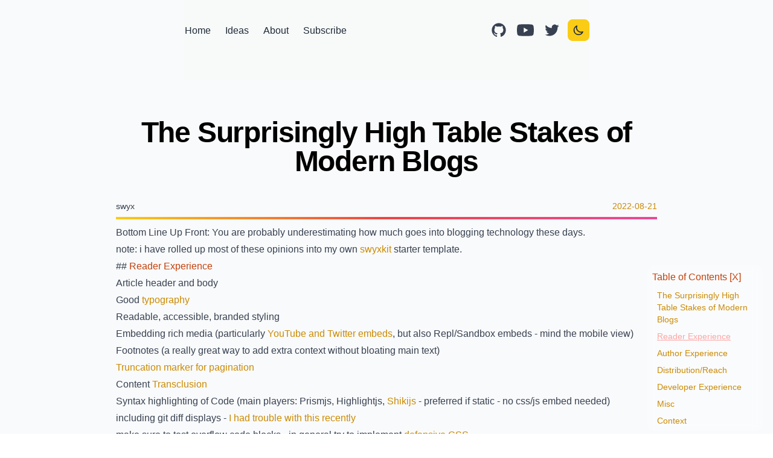

--- FILE ---
content_type: text/html;charset=UTF-8
request_url: https://www.swyx.io/the-surprisingly-high-table-stakes-of-modern-blogs
body_size: 13589
content:
<!DOCTYPE html><html lang="en"><head>
		<meta charset="utf-8">
		<link rel="apple-touch-icon" sizes="180x180" href="/apple-touch-icon.png">
		<link rel="icon" type="image/png" sizes="32x32" href="https://www.swyx.io/favicon-32x32.png">
		<link rel="icon" type="image/png" sizes="16x16" href="https://www.swyx.io/favicon-16x16.png">
		<link rel="icon" href="https://www.swyx.io/favicon.ico">
		<link rel="manifest" href="/site.webmanifest">
		<link rel="mask-icon" href="/safari-pinned-tab.svg" color="#5bbad5">
		<meta name="msapplication-TileColor" content="#da532c">
		<meta name="theme-color" content="#facc15" media="(prefers-color-scheme: light)">
		<meta name="theme-color" content="#3730a3" media="(prefers-color-scheme: dark)">
		<meta name="viewport" content="width=device-width, initial-scale=1">
		
		
		<link href="./_app/immutable/assets/0.274a02ea.css" rel="stylesheet">
		<link href="./_app/immutable/assets/3.f3156e24.css" rel="stylesheet"><title>The Surprisingly High Table Stakes of Modern Blogs</title><link rel="alternate" type="application/rss+xml" title="RSS Feed for swyx's site" href="/rss.xml"><link rel="webmention" href="https://webmention.io/www.swyx.io/webmention"><link rel="pingback" href="https://webmention.io/www.swyx.io/xmlrpc"><link rel="canonical" href="https://www.swyx.io/the-surprisingly-high-table-stakes-of-modern-blogs"><meta property="og:url" content="https://www.swyx.io/the-surprisingly-high-table-stakes-of-modern-blogs"><meta property="og:type" content="article"><meta property="og:title" content="The Surprisingly High Table Stakes of Modern Blogs"><meta name="description" content="Bottom Line Up Front: You are probably underestimating how much goes into blogging technology these days. "><meta property="og:description" content="Bottom Line Up Front: You are probably underestimating how much goes into blogging technology these days. "><meta name="twitter:card" content="summary"><meta name="twitter:creator" content="@swyx"><meta name="twitter:title" content="The Surprisingly High Table Stakes of Modern Blogs"><meta name="twitter:description" content="Bottom Line Up Front: You are probably underestimating how much goes into blogging technology these days. "><meta property="og:image" content="https://user-images.githubusercontent.com/6764957/185814244-3e698a67-0827-45bd-986d-0c1d419b0fbb.png"><meta name="twitter:image" content="https://user-images.githubusercontent.com/6764957/185814244-3e698a67-0827-45bd-986d-0c1d419b0fbb.png">
	<link rel="modulepreload" as="script" crossorigin="" href="https://www.swyx.io/_app/immutable/nodes/0.f9447843.js"><link rel="modulepreload" as="script" crossorigin="" href="https://www.swyx.io/_app/immutable/chunks/scheduler.63a2d8a4.js"><link rel="modulepreload" as="script" crossorigin="" href="https://www.swyx.io/_app/immutable/chunks/index.6836d4b8.js"><link rel="modulepreload" as="script" crossorigin="" href="https://www.swyx.io/_app/immutable/chunks/siteConfig.0cfae95a.js"><link rel="modulepreload" as="script" crossorigin="" href="https://www.swyx.io/_app/immutable/chunks/stores.5d441c6a.js"><link rel="modulepreload" as="script" crossorigin="" href="https://www.swyx.io/_app/immutable/chunks/singletons.00ed5096.js"><link rel="modulepreload" as="script" crossorigin="" href="https://www.swyx.io/_app/immutable/chunks/index.0e16eab0.js"><link rel="modulepreload" as="script" crossorigin="" href="https://www.swyx.io/_app/immutable/nodes/1.4fb8eb25.js"><link rel="stylesheet" href="https://www.swyx.io/_app/immutable/assets/1.472fec2e.css"><link rel="modulepreload" as="script" crossorigin="" href="https://www.swyx.io/_app/immutable/nodes/3.1b1ca363.js"><link rel="modulepreload" as="script" crossorigin="" href="https://www.swyx.io/_app/immutable/chunks/index.d7aae61d.js"><link rel="modulepreload" as="script" crossorigin="" href="https://www.swyx.io/_app/immutable/chunks/control.f5b05b5f.js"><link rel="modulepreload" as="script" crossorigin="" href="https://www.swyx.io/_app/immutable/chunks/Newsletter.bd32527c.js"></head>
	<body class="vsc-initialized bg-white text-white dark:bg-gray-900 dark:text-black" data-sveltekit-preload-data="hover">
		<div id="svelte"> <div class="flex flex-col justify-center bg-gray-50 px-4 dark:bg-gray-900 sm:px-8"><nav class="relative mx-auto flex w-full max-w-2xl items-center justify-between border-gray-200 bg-gray-50 bg-opacity-60 py-8 text-gray-900 dark:border-gray-700 dark:bg-gray-900 dark:text-gray-100 sm:pb-16"><a href="#skip" class="skip-nav svelte-15u0p09" data-svelte-h="svelte-g0qoez">Skip to content</a> <div class="ml-[-0.60rem] md:hidden svelte-b7fbj"><button class="burger visible svelte-b7fbj" aria-label="Toggle menu" type="button"><svg class="absolute h-5 w-5 text-gray-900 dark:text-gray-100 svelte-b7fbj" width="20" height="20" viewBox="0 0 20 20" fill="none"><path d="M2.5 7.5H17.5" stroke="currentColor" stroke-width="1.5" stroke-linecap="round" stroke-linejoin="round" class="svelte-b7fbj"></path><path d="M2.5 12.5H17.5" stroke="currentColor" stroke-width="1.5" stroke-linecap="round" stroke-linejoin="round" class="svelte-b7fbj"></path></svg></button> </div> <ul class="ml-[-0.60rem] flex"><li><a class="hidden rounded-lg p-1 text-gray-800 transition-all hover:bg-yellow-200 dark:text-gray-200 dark:hover:bg-yellow-800 sm:px-3 sm:py-2 md:inline-block" href="/"><span class="capsize">Home</span></a></li> <li class="group flex relative items-center"><a class="hidden rounded-lg p-1 text-gray-800 transition-all hover:bg-yellow-200 dark:text-gray-200 dark:hover:bg-yellow-800 sm:px-3 sm:py-2 md:inline-block" href="/ideas"><span class="capsize">Ideas</span></a> <span class="absolute hidden group-hover:flex text-center top-8 text-xs text-opacity-50" data-svelte-h="svelte-1wekid2">Writing &amp; Speaking</span></li> <li class="group flex relative items-center"><a class="hidden rounded-lg p-1 text-gray-800 transition-all hover:bg-yellow-200 dark:text-gray-200 dark:hover:bg-yellow-800 sm:px-3 sm:py-2 md:inline-block" href="/about"><span class="capsize">About</span></a> <span class="absolute hidden group-hover:flex text-center top-8 -ml-2 text-xs text-opacity-50" data-svelte-h="svelte-noomo1">Bio, Talks, Photos</span></li> <li class="group flex relative items-center"><a class="hidden rounded-lg p-1 text-gray-800 transition-all hover:bg-yellow-200 dark:text-gray-200 dark:hover:bg-yellow-800 sm:px-3 sm:py-2 md:inline-block" href="/subscribe"><span class="capsize">Subscribe</span></a> <span class="absolute hidden group-hover:flex text-center top-8 -ml-2 text-xs text-opacity-50" data-svelte-h="svelte-wlr7xg">RSS, Newsletter, Mixtape</span></li></ul> <div class="flex items-center space-x-2"><a class="rounded-lg text-gray-700 hover:bg-yellow-200 dark:text-gray-200 dark:hover:bg-yellow-800" href="https://github.com/swyxio/swyxdotio" aria-label="GitHub source" data-svelte-h="svelte-1yubph3"><svg aria-hidden="true" class="h-9 w-9 p-1" fill="currentColor" viewBox="0 0 24 24"><path fill-rule="evenodd" d="M12 2C6.477 2 2 6.484 2 12.017c0 4.425 2.865 8.18 6.839 9.504.5.092.682-.217.682-.483
					0-.237-.008-.868-.013-1.703-2.782.605-3.369-1.343-3.369-1.343-.454-1.158-1.11-1.466-1.11-1.466-.908-.62.069-.608.069-.608
					1.003.07 1.531 1.032 1.531 1.032.892 1.53 2.341 1.088
					2.91.832.092-.647.35-1.088.636-1.338-2.22-.253-4.555-1.113-4.555-4.951 0-1.093.39-1.988
					1.029-2.688-.103-.253-.446-1.272.098-2.65 0 0 .84-.27 2.75 1.026A9.564 9.564 0 0112
					6.844c.85.004 1.705.115 2.504.337 1.909-1.296 2.747-1.027 2.747-1.027.546 1.379.202
					2.398.1 2.651.64.7 1.028 1.595 1.028 2.688 0 3.848-2.339 4.695-4.566
					4.943.359.309.678.92.678 1.855 0 1.338-.012 2.419-.012 2.747 0 .268.18.58.688.482A10.019
					10.019 0 0022 12.017C22 6.484 17.522 2 12 2z" clip-rule="evenodd"></path></svg></a> <a href="https://youtube.com/swyxTV?sub_confirmation=1" title="youtube" target="_blank" rel="me noopener noreferrer" class="rounded-lg text-gray-700 hover:bg-yellow-200 dark:text-gray-200 dark:hover:bg-yellow-800" data-svelte-h="svelte-1mjij4m"><span class="sr-only">YouTube</span> <svg class="h-9 w-9 p-1" fill="currentColor" role="img" xmlns="http://www.w3.org/2000/svg" viewBox="0 0 24 24"><title>YouTube icon</title><path d="M23.495 6.205a3.007 3.007 0 0 0-2.088-2.088c-1.87-.501-9.396-.501-9.396-.501s-7.507-.01-9.396.501A3.007 3.007 0 0 0 .527 6.205a31.247 31.247 0 0 0-.522 5.805 31.247 31.247 0 0 0 .522 5.783 3.007 3.007 0 0 0 2.088 2.088c1.868.502 9.396.502 9.396.502s7.506 0 9.396-.502a3.007 3.007 0 0 0 2.088-2.088 31.247 31.247 0 0 0 .5-5.783 31.247 31.247 0 0 0-.5-5.805zM9.609 15.601V8.408l6.264 3.602z"></path></svg></a> <a href="https://twitter.com/intent/user?screen_name=swyx" title="twitter" target="_blank" rel="me noopener noreferrer" class="rounded-lg text-gray-700 hover:bg-yellow-200 dark:text-gray-200 dark:hover:bg-yellow-800" data-svelte-h="svelte-9mowmg"><span class="sr-only">Twitter</span> <svg class="h-9 w-9 p-1" fill="currentColor" viewBox="0 0 24 24"><path d="M8.29 20.251c7.547 0 11.675-6.253 11.675-11.675 0-.178 0-.355-.012-.53A8.348 8.348 0 0022 5.92a8.19 8.19 0 01-2.357.646 4.118 4.118 0 001.804-2.27 8.224 8.224 0 01-2.605.996 4.107 4.107 0 00-6.993 3.743 11.65 11.65 0 01-8.457-4.287 4.106 4.106 0 001.27 5.477A4.072 4.072 0 012.8 9.713v.052a4.105 4.105 0 003.292 4.022 4.095 4.095 0 01-1.853.07 4.108 4.108 0 003.834 2.85A8.233 8.233 0 012 18.407a11.616 11.616 0 006.29 1.84"></path></svg></a> <button aria-label="Toggle Dark Mode" class="ml-1 flex h-9 w-9 items-center justify-center rounded-lg bg-yellow-400 ring-yellow-400 transition-all hover:ring-2 dark:bg-yellow-800"><svg xmlns="http://www.w3.org/2000/svg" viewBox="0 0 24 24" fill="none" stroke="currentColor" class="h-5 w-5 text-gray-800 dark:text-gray-200"><path stroke-linecap="round" stroke-linejoin="round" stroke-width="2" d="M20.354 15.354A9 9 0 018.646 3.646 9.003 9.003 0 0012 21a9.003 9.003 0 008.354-5.646z"></path></svg></button></div></nav></div> <main class="flex flex-col justify-center bg-gray-50 px-4 dark:bg-gray-900 sm:px-8"> <section class="fixed right-4 bottom-1 max-w-[12em] rounded-xl bg-white/25 hover:bg-white/30 p-2 backdrop-blur"> <ul class="space-y-2 max-h-80 overflow-auto"><h2 class="text-orange-700 dark:text-orange-400">Table of Contents
					<button class="hover:text-white">[X]</button></h2> <a class="ml-2 block bg-opacity-25 text-sm" href="#the-surprisingly-high-table-stakes-of-modern-blogs"><li>The Surprisingly High Table Stakes of Modern Blogs</li> </a><a class="ml-2 block bg-opacity-25 text-sm !text-red-300 underline" href="#reader-experience"><li>Reader Experience</li> </a><a class="ml-2 block bg-opacity-25 text-sm" href="#author-experience"><li>Author Experience</li> </a><a class="ml-2 block bg-opacity-25 text-sm" href="#distributionreach"><li>Distribution/Reach</li> </a><a class="ml-2 block bg-opacity-25 text-sm" href="#developer-experience"><li>Developer Experience</li> </a><a class="ml-2 block bg-opacity-25 text-sm" href="#misc"><li>Misc</li> </a><a class="ml-2 block bg-opacity-25 text-sm" href="#context"><li>Context</li> </a></ul></section> <article class="items-start justify-center w-full mx-auto mt-16 mb-32 prose swyxcontent dark:prose-invert max-w-none svelte-16q4qwb" data-toc-observe-active-id="reader-experience" data-toc-root="2fd14a44-b254-40fe-b237-f45aacf1e40b"><h1 class="md:text-center mb-8 text-3xl font-bold tracking-tight text-black dark:text-white md:text-5xl " id="the-surprisingly-high-table-stakes-of-modern-blogs" data-toc-observe-for="the-surprisingly-high-table-stakes-of-modern-blogs" data-toc="">The Surprisingly High Table Stakes of Modern Blogs</h1>  <div class="flex justify-between w-full mt-2 bg border-red sm:items-start md:flex-row md:items-center"><span class="flex items-center text-sm text-gray-700 dark:text-gray-300" data-svelte-h="svelte-1yo3dlx">swyx</span> <span class="flex items-center text-sm text-gray-600 dark:text-gray-400"><a href="https://github.com/swyxio/swyxdotio/issues/443" rel="external noreferrer" class="no-underline" target="_blank">2022-08-21</a></span></div> <div class="-mx-4 my-2 flex h-1 w-[100vw] bg-gradient-to-r from-yellow-400 via-red-500 to-pink-500 sm:mx-0 sm:w-full"></div>  

<p>Bottom Line Up Front: You are probably underestimating how much goes into blogging technology these days.</p>
<blockquote>
<p>note: i have rolled up most of these opinions into my own <a href="https://github.com/sw-yx/swyxkit" rel="nofollow">swyxkit</a> starter template.</p>
</blockquote>
<h2 id="reader-experience" data-toc-observe-for="reader-experience" data-toc=""><a class="hover:text-yellow-100 no-underline" href="#reader-experience">Reader Experience</a></h2>
<ul>
<li>Article header and body<ul>
<li>Good <a href="https://github.com/sw-yx/spark-joy/blob/master/README.md#typography" rel="nofollow">typography</a></li>
<li>Readable, accessible, branded styling</li>
<li>Embedding rich media (particularly <a href="https://swyxkit.netlify.app/supporting-youtube-and-twitter-embeds" rel="nofollow">YouTube and Twitter embeds</a>, but also Repl/Sandbox embeds - mind the mobile view)</li>
<li>Footnotes (a really great way to add extra context without bloating main text)</li>
<li><a href="https://twitter.com/sebastienlorber/status/1561792377290997761" rel="nofollow">Truncation marker for pagination</a></li>
<li>Content <a href="https://twitter.com/sebastienlorber/status/1353722091862958082" rel="nofollow">Transclusion</a></li>
<li>Syntax highlighting of Code (main players: Prismjs, Highlightjs, <a href="https://github.com/shikijs/shiki" rel="nofollow">Shikijs</a> - preferred if static - no css/js embed needed)<ul>
<li>including git diff displays - <a href="https://swyxkit.netlify.app/simple-notes-from-migrating-to-pluskit" rel="nofollow">I had trouble with this recently</a></li>
<li>make sure to test overflow code blocks - in general try to implement <a href="https://ishadeed.com/article/defensive-css" rel="nofollow">defensive CSS</a></li>
</ul></li>
<li>render as popover on desktop, as footnote on mobile/email?</li>
</ul></li>
<li>Metadata<ul>
<li>Table of Contents extraction/display/highlighting/collapsing</li>
<li>Reading time estimation (debatable)</li>
<li>Reader Comments (Disqus? <a href="https://github.com/utterance/utterances" rel="nofollow">Utterances</a>?) and <a href="https://www.swyx.io/clientside-webmentions" rel="nofollow">Webmentions</a><ul>
<li>Sanitizing/moderating comments?</li>
</ul></li>
<li>Social Proof<ul>
<li>Reader highlights (like Medium does)</li>
<li>Claps/likes/etc</li>
<li>Meta conversations on HN/Reddit/Twitter/etc</li>
</ul></li>
</ul></li>
<li>Theming<ul>
<li>Dark/Light mode toggles - avoid dark-mode <a href="https://en.wikipedia.org/wiki/Flash_of_unstyled_content" rel="nofollow">FOUC</a>!</li>
<li>Custom theming (see <a href="https://mxb.dev/" rel="nofollow">Max Bock site</a>)</li>
</ul></li>
<li>Blog Index Browsing features<ul>
<li>Search: Simple filters, fuzzy matches, faceted search</li>
<li>Tags and Categories. Tag hierarchies?</li>
<li><a href="https://github.com/nmackey/accessible-nprogress" rel="nofollow">nprogress loading indicator</a></li>
<li><a href="https://www.swyx.io/gatsby-remark-essential-plugins#gatsby-remark-autolink-headers" rel="nofollow">Autolink headers</a></li>
<li>Pagination - for posts, for tags (<a href="https://blog.johnnyreilly.com/tags/react" rel="nofollow">example</a>)</li>
<li>Archive (unpaginated) (<a href="https://blog.johnnyreilly.com/archive" rel="nofollow">example</a>) </li>
<li>Recommendations:<ul>
<li>Next/previous buttons</li>
<li>“Related” reads</li>
<li>“You may also like” recommendations</li>
</ul></li>
<li>404 page - try to <a href="https://github.com/sw-yx/swyxkit/issues/90" rel="nofollow">guess what the user wanted</a></li>
</ul></li>
<li>Accessibility<ul>
<li>Using semantic HTML with proper Heading hierarchy</li>
<li><a href="https://css-tricks.com/accessible-svg-icons/" rel="nofollow">SVG Icons</a></li>
<li><a href="https://web.dev/tap-targets" rel="nofollow">Tap targets</a></li>
</ul></li>
<li>Security<ul>
<li><a href="https://developer.mozilla.org/en-US/docs/Web/HTTP/Headers/X-Content-Type-Options" rel="nofollow">X-Content-Type</a></li>
<li><a href="https://developer.mozilla.org/en-US/docs/Web/HTTP/Headers/X-Frame-Options" rel="nofollow">X-Frame-Options</a></li>
<li><a href="https://developer.mozilla.org/en-US/docs/Web/HTTP/Headers/X-XSS-Protection" rel="nofollow">X-XSS-Protection</a></li>
<li><a href="https://developer.mozilla.org/en-US/docs/Web/HTTP/CSP" rel="nofollow">CSP</a></li>
<li>auto add <a href="https://web.dev/external-anchors-use-rel-noopener/" rel="nofollow"><code>target="_blank"</code> or <code>rel="noopener"</code></a> to links</li>
</ul></li>
</ul>
<p>And everything should look great on mobile devices and (at least not horrible on) ultrawide monitors.</p>
<p>Web performance is of course a huge part of the reading experience but I’ve put it in the section below for even spacing reasons.</p>
<h2 id="author-experience" data-toc-observe-for="author-experience" data-toc=""><a class="hover:text-yellow-100 no-underline" href="#author-experience">Author Experience</a></h2>
<ul>
<li>WYSIWYG writing (with keyboard shortcuts) - use a CMS? Roll your own? <a href="https://www.smashingmagazine.com/2022/02/thoughts-on-markdown/" rel="nofollow">Markdown vs Blocks</a>?</li>
<li>If writing in static markdown files, the ability to <a href="https://www.swyx.io/gatsby-remark-essential-plugins#gatsby-remark-copy-linked-file" rel="nofollow">colocate static files</a> (eg pdfs) next to the file (instead of dumped in a big fat “files” folder with no clue which post it belongs to), and to easily write relative links to them in the markdown that will be transformed to the write path</li>
<li>Customizable metadata (with good inference when not supplied)<ul>
<li>slug</li>
<li>publish date</li>
<li>edited at date</li>
<li>canonical url</li>
<li>description</li>
<li>og:image</li>
<li>layout</li>
</ul></li>
<li>Shortcodes/<a href="https://github.com/MichaelDeBoey/gatsby-remark-embedder" rel="nofollow">Unfurls</a></li>
<li>Image uploads - best workflow is to paste the image from clipboard right into the textbox and have it upload, <a href="https://twitter.com/x/status/1480356418817753088" rel="nofollow">as Github Issues does</a>.</li>
<li>Static data entry<ul>
<li>eg to log <a href="https://github.com/sw-yx/swyxdotio/blob/master/talks.yml" rel="nofollow">talk</a> and <a href="https://github.com/sw-yx/swyxdotio/blob/master/podcasts.yml" rel="nofollow">podcast</a> appearances</li>
</ul></li>
<li>Analytics<ul>
<li>Server side analytics (Netlify Analytics)</li>
<li>Google Analytics</li>
<li>Privacy preserving clientside analytics (eg <a href="https://usefathom.com/ref/EEITJV" rel="nofollow">Fathom</a>)</li>
</ul></li>
<li>Mobile authoring/editing experience</li>
</ul>
<h2 id="distributionreach" data-toc-observe-for="distributionreach" data-toc=""><a class="hover:text-yellow-100 no-underline" href="#distributionreach">Distribution/Reach</a></h2>
<ul>
<li><a href="https://github.com/sw-yx/spark-joy/blob/master/README.md#link-rel-tags-and-opengraph" rel="nofollow">OpenGraph tags</a> - these will determine unfurls. </li>
<li><a href="https://www.swyx.io/jamstack-og-images" rel="nofollow">Autogenerated og:image off a template</a>? on request or <a href="https://phiilu.com/generate-open-graph-images-for-your-static-next-js-site" rel="nofollow">at build time</a>? Your title/description/og:image will be read by more people than your post itself</li>
<li>Is a <a href="https://cognitiveseo.com/blog/22867/seo-sitemaps/" rel="nofollow">sitemap</a> needed these days?</li>
<li><a href="https://github.com/sw-yx/spark-joy/blob/master/README.md#favicons" rel="nofollow">Favicons + Webmanifest</a></li>
<li>Redirects for moved/broken links<ul>
<li>outbound: <a href="https://github.com/Munter/netlify-plugin-checklinks" rel="nofollow">broken link checkers</a></li>
<li>inbound: <a href="https://www.npmjs.com/package/netlify-plugin-no-more-404" rel="nofollow">redirect checkers</a></li>
</ul></li>
<li>RSS feed: even better - customizable RSS feed by topic</li>
<li><strong>This is HUGE</strong> for reaching loyal readers: Newsletter publishing on a per-post or weekly-digest basis. IMO this is the big win of Substack, the only platform really taking this seriously</li>
<li>AMP support? <a href="https://hn.algolia.com/?dateRange=all&amp;page=0&amp;prefix=true&amp;query=amp&amp;sort=byPopularity&amp;type=story" rel="nofollow">debatable</a></li>
<li>Web Performance (affects Google ranking so I put it here)<ul>
<li>Mind your lighthouse scores <ul>
<li>Lazy load images <code>&lt;img loading="lazy" /&gt;</code></li>
<li><a href="https://github.com/sw-yx/spark-joy/blob/master/PERF.md#image-optimization" rel="nofollow">Image optimization</a></li>
<li><a href="https://twitter.com/ryanflorence/status/1560274356579622914?s=20&amp;t=8QGjqsERsfdsDmHPzpwSCw" rel="nofollow">try to set image aspect ratios for cumulative layout shift</a></li>
</ul></li>
<li>Find “lite” versions of all third party scripts<ul>
<li><a href="https://github.com/paulirish/lite-youtube-embed" rel="nofollow">https://github.com/paulirish/lite-youtube-embed</a></li>
<li>Youtube embed: React: <a href="https://static-tweet.vercel.app/" rel="nofollow">https://static-tweet.vercel.app/</a> , <a href="https://twitter.com/swyx/status/1536100509169221633" rel="nofollow">Svelte</a></li>
<li><a href="https://github.com/lukeed/ganalytics" rel="nofollow">https://github.com/lukeed/ganalytics</a></li>
<li>or put them in partytown <a href="https://github.com/BuilderIO/partytown" rel="nofollow">https://github.com/BuilderIO/partytown</a></li>
</ul></li>
<li>CDN caching/serving from Edge workers (Cloudflare, Deno, Fly)</li>
<li>PWA/Offline caching (<a href="https://www.gatsbyjs.com/plugins/gatsby-plugin-offline" rel="nofollow">example</a>)</li>
<li><a href="https://github.com/sw-yx/spark-joy/blob/master/PERF.md#sample-meta-tags-with-preconnects" rel="nofollow">Resource hints/preconnects</a> </li>
</ul></li>
</ul>
<h2 id="developer-experience" data-toc-observe-for="developer-experience" data-toc=""><a class="hover:text-yellow-100 no-underline" href="#developer-experience">Developer Experience</a></h2>
<ul>
<li>Plugin systems for adding every feature above in &lt;10 lines of code (<a href="https://www.gatsbyjs.com/plugins/" rel="nofollow">example</a>)</li>
<li>Build times should be &lt;1 minute</li>
<li>Type safety for data schemas</li>
<li>Fast content preview (preferably without having to run a local server)</li>
<li>Monitoring/alerting - when your site goes down or a single popular page disappears for whatever reason, who finds out first? your readers or you?</li>
</ul>
<p>This is often tied with the debate about whether or not the blog should be <a href="https://jamstack.org/" rel="nofollow">Jamstack</a> - mostly statically generated and hosted on a CDN, or traditionally mostly <a href="https://remix.guide/discover?limit=100&amp;sort=top&amp;resourceId=3mAk7Or2mqa1" rel="nofollow">generated on request and cached</a> for some amount of time.</p>
<h2 id="misc" data-toc-observe-for="misc" data-toc=""><a class="hover:text-yellow-100 no-underline" href="#misc">Misc</a></h2>
<ul>
<li>Portability to other platforms in future</li>
<li><a href="https://notes.andymatuschak.org/About_these_notes" rel="nofollow">Popovers and link previews</a> per Andy Matuschak</li>
<li>i18n/translations</li>
</ul>
<h2 id="context" data-toc-observe-for="context" data-toc=""><a class="hover:text-yellow-100 no-underline" href="#context">Context</a></h2>
<p>It is often said that one of the best ways of learning a new language, from <a href="https://www.youtube.com/watch?v=Gzj723LkRJY" rel="nofollow">Ruby</a> to <a href="https://www.listennotes.com/podcasts/software-sessions/creating-static-sites-in-dyMtIZ4OlDK/" rel="nofollow">Rust</a>, is to implement a static site generator (fun fact - it was actually my take-home interview for Netlify!). Depending on the requirements, it forces you to learn everything from filesystem access, making network requests, parallelizing code, parsing configs, using libraries, creating plugin systems, injecting javascript, writing a CLI, and deployment.</p>
<p>Because there are accordingly <a href="https://jamstack.org/generators/" rel="nofollow">so many static site generators</a>, most people tend to devalue them, in the “I could build this in a weekend” sort of way, and end up building their own blogging platforms every few years as a way to “stay sharp”. But that’s a very 90’s view of blogging technology - and the requirements of a modern Blog has diverged a lot from the basics of static site generation in the past 30 years. In the end, your readers have a poorer experience and your blog may not get the reach it might deserve.</p>
<p>I of course am no exception to this, being maintainer of <a href="https://github.com/sw-yx/swyxkit/" rel="nofollow">my own small blog template</a> for the Svelte ecosystem. I am intimately familiar with the modern dev blogging platforms like <a href="https://dev.to/swyx/" rel="nofollow">Dev.to</a> and <a href="https://dx.tips/" rel="nofollow">Hashnode</a>, and these days spend plenty of time reading <a href="https://twitter.com/swyx/status/1554668085931638785" rel="nofollow">the many Data Engineering Substacks</a>, and only appreciated how much they do for us that you should not handroll (or should consider building if DIY, because it is genuinely such a good feature). </p>
<p>This is an appreciation I only arrived at after ~5 years of constant blogging, so I figured I should write down what I see as “table stakes”, for you to appreciate when considering your next great blogging platform, without trying to sell you any particular solution.</p>
<p>For what its worth, I do think most people, even developers, should not handroll their own blogs and should try to use Devto/Hashnode/Substack (Wordpress is of course an option) accordingly, because most people get so caught up in being PM + Dev for their handrolled blogging software that they never get to the writing. Try to do, say, 20 straight weeks of regular blogging, to prove that you are actually going to be a blogger, before you spend a bunch of time coding up blog software you end up not using.</p>
<p><strong>The most important feature of a blog is its content</strong> - if you write good content, people will overcome almost any hurdle to come and read it. Don’t forget that.</p>
					<div class="twitter-tweet twitter-tweet-rendered" style="display: flex; max-width: 550px; width: 100%; margin-top: 10px; margin-bottom: 10px;"><iframe id="twitter-widget-0" scrolling="no" frameborder="0" allowtransparency="true" allowfullscreen="true" class="" title="X Post" src="https://platform.twitter.com/embed/Tweet.html?creatorScreenName=swyx&amp;dnt=true&amp;embedId=twitter-widget-0&amp;features=[base64]%3D%3D&amp;frame=false&amp;hideCard=false&amp;hideThread=false&amp;id=1108433814647300097&amp;lang=en&amp;origin=https%3A%2F%2Fwww.swyx.io%2Fthe-surprisingly-high-table-stakes-of-modern-blogs&amp;sessionId=813accde37016bf296ac2a6550588fbf873e2494&amp;theme=dark&amp;widgetsVersion=2615f7e52b7e0%3A1702314776716&amp;width=550px" style="position: absolute; visibility: hidden; width: 0px; height: 0px; display: block; flex-grow: 1;"></iframe></div><blockquote class="twitter-tweet" data-lang="en" data-dnt="true" data-theme="dark" data-twitter-extracted-i1768465017674768696="true">
					<a href="https://twitter.com/markdalgleish/status/1108433814647300097"></a></blockquote> 
					
</article> <div class="max-w-2xl mx-auto"><p class="!text-slate-400 flex-auto mb-4 italic">Tagged in: 
			<span class="px-1"><a href="/ideas?filter=hashtag-advice">#advice</a> </span><span class="px-1"><a href="/ideas?filter=hashtag-writing">#writing</a> </span></p> <div class="max-w-full p-4 mb-12 prose border-t border-b border-blue-800 dark:prose-invert">Reactions: <a href="https://github.com/swyxio/swyxdotio/issues/443#issuecomment-new" class="no-underline"><span class="reaction-button"><span class="space-x-1 rounded border-blue-800 p-2"><span class="reaction-button-emoji">👍</span> <span class="reaction-button-count">4</span></span> </span><span class="reaction-button"><span class="space-x-1 rounded border-blue-800 p-2"><span class="reaction-button-emoji">🎉</span> <span class="reaction-button-count">1</span></span> </span></a> </div> <div class="mb-8 text-black dark:text-white ">Loading comments...
		
		<button class="my-4 bg-blue-200 hover:bg-blue-100 text-black p-2 rounded-lg" data-svelte-h="svelte-1x0ulvh">Load now</button></div> <div id="WebMentions" class="prose dark:prose-invert svelte-xd5tcw"><div class="myflexresponsive justify-between" data-svelte-h="svelte-12hbxex"><div><span font-family="system" font-size="4" font-weight="bold" class="text-2xl font-bold">Webmentions</span> <a aria-label="Clientside Webmentions" target="_blank" title="What is this?" rel="noopener" href="https://swyx.io/clientside-webmentions" color="blue"><svg xmlns="http://www.w3.org/2000/svg" width="0.75em" height="0.75em" viewBox="0 0 24 24" fill="none" stroke="#999" stroke-width="2" stroke-linecap="round" stroke-linejoin="round" class="svelte-xd5tcw"><circle cx="12" cy="12" r="10"></circle><path d="M9.09 9a3 3 0 0 1 5.83 1c0 2-3 3-3 3"></path><line x1="12" y1="17" x2="12" y2="17"></line></svg></a></div></div> <div class="WebMentionsContainer mytext svelte-xd5tcw"><div class="WebMentionsHeader svelte-xd5tcw"><div>❤️
						0
						💬
						31</div></div> <ul class="svelte-xd5tcw"><li class="myflexresponsive WebMentionReply svelte-xd5tcw"><div class="Avatar svelte-xd5tcw"><a target="_blank" rel="noopener" href="https://twitter.com/alex_frantic" color="blue"><img width="40" height="40" alt="avatar of Alex Kotliarskyi 🇺🇦" src="https://avatars.webmention.io/pbs.twimg.com/c6e0f2215a133a13017e9db20507d25d22e06f3835e88cee5a2d53df65b71dd7.jpg" class="svelte-xd5tcw"></a></div> <span font-family="system" color="text" font-weight="bold">Alex Kotliarskyi 🇺🇦  <a target="_blank" rel="noopener" href="https://twitter.com/alex_frantic/status/1561804874467028992" color="blue">mentioned this</a>
								on
								<span color="tertiary">2022-08-22</span></span> <div><p class="prose dark:prose-invert italic border-l-2 pl-2 border-teal-500" font-family="system" color="tertiary" font-size="2">Captured some ideas about more opportunities here 
<a class="u-mention" href="https://twitter.com/swyx"></a></p></div></li><li class="myflexresponsive WebMentionReply svelte-xd5tcw"><div class="Avatar svelte-xd5tcw"><a target="_blank" rel="noopener" href="https://twitter.com/swyx" color="blue"><img width="40" height="40" alt="avatar of swyx 🌴" src="https://avatars.webmention.io/pbs.twimg.com/db2f1b4f7620d308acdd2562063783371b46809901ece09d2f99835e59a75980.jpg" class="svelte-xd5tcw"></a></div> <span font-family="system" color="text" font-weight="bold">swyx 🌴  <a target="_blank" rel="noopener" href="https://twitter.com/swyx/status/1561796623801499648" color="blue">mentioned this</a>
								on
								<span color="tertiary">2022-08-22</span></span> <div><p class="prose dark:prose-invert italic border-l-2 pl-2 border-teal-500" font-family="system" color="tertiary" font-size="2">we used truncation marker at temporal but tbh i feel it is kind of brittle. you are relying on the user to remember to add it. much rather design good heuristics into the software such that paginated indexes always look good. (say 100-200 words, with appropriately size image)
</p></div></li><li class="myflexresponsive WebMentionReply svelte-xd5tcw"><div class="Avatar svelte-xd5tcw"><a target="_blank" rel="noopener" href="https://twitter.com/luketubs" color="blue"><img width="40" height="40" alt="avatar of Luke Tubinis" src="https://avatars.webmention.io/pbs.twimg.com/1e197937d6308bf5e4a49c428a08525d7cf49f11b27d00d1855776f06d3b0e88.jpg" class="svelte-xd5tcw"></a></div> <span font-family="system" color="text" font-weight="bold">Luke Tubinis  <a target="_blank" rel="noopener" href="https://twitter.com/luketubs/status/1561799305115181058" color="blue">mentioned this</a>
								on
								<span color="tertiary">2022-08-22</span></span> <div><p class="prose dark:prose-invert italic border-l-2 pl-2 border-teal-500" font-family="system" color="tertiary" font-size="2">Blogs are hard!!!!
<a class="u-mention" href="https://twitter.com/swyx"></a></p></div></li><li class="myflexresponsive WebMentionReply svelte-xd5tcw"><div class="Avatar svelte-xd5tcw"><a target="_blank" rel="noopener" href="https://twitter.com/sebastienlorber" color="blue"><img width="40" height="40" alt="avatar of Sebastien Lorber • ⚛️ ThisWeekInReact.com 📨" src="https://avatars.webmention.io/pbs.twimg.com/3b499e8c2fa4ce82182ea4941e15fc28b66bac2749965be75a8cb07e7599aa0f.jpg" class="svelte-xd5tcw"></a></div> <span font-family="system" color="text" font-weight="bold">Sebastien Lorber • ⚛️ ThisWeekInReact.com 📨  <a target="_blank" rel="noopener" href="https://twitter.com/sebastienlorber/status/1561792377290997761" color="blue">mentioned this</a>
								on
								<span color="tertiary">2022-08-22</span></span> <div><p class="prose dark:prose-invert italic border-l-2 pl-2 border-teal-500" font-family="system" color="tertiary" font-size="2">Also docusaurus has a truncation marker so that list views only display an excerpt instead of full post.

More flexible than only displaying Meta description/frontmatter string
<a class="u-mention" href="https://twitter.com/johnny_reilly"></a>
<a class="u-mention" href="https://twitter.com/swyx"></a></p></div></li><li class="myflexresponsive WebMentionReply svelte-xd5tcw"><div class="Avatar svelte-xd5tcw"><a target="_blank" rel="noopener" href="https://twitter.com/TheSSHGuy" color="blue"><img width="40" height="40" alt="avatar of Sai Hari" src="https://avatars.webmention.io/pbs.twimg.com/95701690e156421101ca9b25270e77b96b3c3dd38d79418d80eb548ebf14363c.jpg" class="svelte-xd5tcw"></a></div> <span font-family="system" color="text" font-weight="bold">Sai Hari  <a target="_blank" rel="noopener" href="https://twitter.com/TheSSHGuy/status/1561789130928947200" color="blue">mentioned this</a>
								on
								<span color="tertiary">2022-08-22</span></span> <div><p class="prose dark:prose-invert italic border-l-2 pl-2 border-teal-500" font-family="system" color="tertiary" font-size="2">I did the same thing! Realized I was spending more time building the blog than I was writing content for the blog.

It was an easy switch after that.
<a class="u-mention" href="https://twitter.com/acemarke"></a>
<a class="u-mention" href="https://twitter.com/danyalasif_"></a>
</p></div></li><li class="myflexresponsive WebMentionReply svelte-xd5tcw"><div class="Avatar svelte-xd5tcw"><a target="_blank" rel="noopener" href="https://twitter.com/swyx" color="blue"><img width="40" height="40" alt="avatar of swyx 🌴" src="https://avatars.webmention.io/pbs.twimg.com/db2f1b4f7620d308acdd2562063783371b46809901ece09d2f99835e59a75980.jpg" class="svelte-xd5tcw"></a></div> <span font-family="system" color="text" font-weight="bold">swyx 🌴  <a target="_blank" rel="noopener" href="https://twitter.com/swyx/status/1561790637355286528" color="blue">mentioned this</a>
								on
								<span color="tertiary">2022-08-22</span></span> <div><p class="prose dark:prose-invert italic border-l-2 pl-2 border-teal-500" font-family="system" color="tertiary" font-size="2">i added most of your stuff but could you elaborate on what to look for in "list/details, archive"? i suspect i dont understand that as well as you
<a class="u-mention" href="https://twitter.com/sebastienlorber"></a></p></div></li><li class="myflexresponsive WebMentionReply svelte-xd5tcw"><div class="Avatar svelte-xd5tcw"><a target="_blank" rel="noopener" href="https://twitter.com/sebastienlorber" color="blue"><img width="40" height="40" alt="avatar of Sebastien Lorber • ⚛️ ThisWeekInReact.com 📨" src="https://avatars.webmention.io/pbs.twimg.com/3b499e8c2fa4ce82182ea4941e15fc28b66bac2749965be75a8cb07e7599aa0f.jpg" class="svelte-xd5tcw"></a></div> <span font-family="system" color="text" font-weight="bold">Sebastien Lorber • ⚛️ ThisWeekInReact.com 📨  <a target="_blank" rel="noopener" href="https://twitter.com/sebastienlorber/status/1561791843062489090" color="blue">mentioned this</a>
								on
								<span color="tertiary">2022-08-22</span></span> <div><p class="prose dark:prose-invert italic border-l-2 pl-2 border-teal-500" font-family="system" color="tertiary" font-size="2">Also paginated tag blog list 😅

<a href="https://blog.johnnyreilly.com/tags/react">blog.johnnyreilly.com/tags/react</a>

<a class="u-mention" href="https://twitter.com/johnny_reilly"></a>
<a class="u-mention" href="https://twitter.com/swyx"></a></p></div></li><li class="myflexresponsive WebMentionReply svelte-xd5tcw"><div class="Avatar svelte-xd5tcw"><a target="_blank" rel="noopener" href="https://twitter.com/sebastienlorber" color="blue"><img width="40" height="40" alt="avatar of Sebastien Lorber • ⚛️ ThisWeekInReact.com 📨" src="https://avatars.webmention.io/pbs.twimg.com/3b499e8c2fa4ce82182ea4941e15fc28b66bac2749965be75a8cb07e7599aa0f.jpg" class="svelte-xd5tcw"></a></div> <span font-family="system" color="text" font-weight="bold">Sebastien Lorber • ⚛️ ThisWeekInReact.com 📨  <a target="_blank" rel="noopener" href="https://twitter.com/sebastienlorber/status/1561791403197440000" color="blue">mentioned this</a>
								on
								<span color="tertiary">2022-08-22</span></span> <div><p class="prose dark:prose-invert italic border-l-2 pl-2 border-teal-500" font-family="system" color="tertiary" font-size="2">Blog of <a href="https://twitter.com/johnny_reilly">@johnny_reilly</a> is a good example

Homepage is list
<a href="https://blog.johnnyreilly.com/">blog.johnnyreilly.com</a>

Blog post is details

Archive (un paginated) 
<a href="https://blog.johnnyreilly.com/archive">blog.johnnyreilly.com/archive&lt;/</a></p></div></li><li class="myflexresponsive WebMentionReply svelte-xd5tcw"><div class="Avatar svelte-xd5tcw"><a target="_blank" rel="noopener" href="https://twitter.com/swyx" color="blue"><img width="40" height="40" alt="avatar of swyx 🌴" src="https://avatars.webmention.io/pbs.twimg.com/db2f1b4f7620d308acdd2562063783371b46809901ece09d2f99835e59a75980.jpg" class="svelte-xd5tcw"></a></div> <span font-family="system" color="text" font-weight="bold">swyx 🌴  <a target="_blank" rel="noopener" href="https://twitter.com/swyx/status/1561768357623390217" color="blue">mentioned this</a>
								on
								<span color="tertiary">2022-08-22</span></span> <div><p class="prose dark:prose-invert italic border-l-2 pl-2 border-teal-500" font-family="system" color="tertiary" font-size="2">will add! but some of these are scale-only problems
<a class="u-mention" href="https://twitter.com/sebastienlorber"></a></p></div></li><li class="myflexresponsive WebMentionReply svelte-xd5tcw"><div class="Avatar svelte-xd5tcw"><a target="_blank" rel="noopener" href="https://twitter.com/sebastienlorber" color="blue"><img width="40" height="40" alt="avatar of Sebastien Lorber • ⚛️ ThisWeekInReact.com 📨" src="https://avatars.webmention.io/pbs.twimg.com/3b499e8c2fa4ce82182ea4941e15fc28b66bac2749965be75a8cb07e7599aa0f.jpg" class="svelte-xd5tcw"></a></div> <span font-family="system" color="text" font-weight="bold">Sebastien Lorber • ⚛️ ThisWeekInReact.com 📨  <a target="_blank" rel="noopener" href="https://twitter.com/sebastienlorber/status/1561766192045559808" color="blue">mentioned this</a>
								on
								<span color="tertiary">2022-08-22</span></span> <div><p class="prose dark:prose-invert italic border-l-2 pl-2 border-teal-500" font-family="system" color="tertiary" font-size="2">I can also see a change in the algo in the last 3 months. And apparently others too 

As I do weekly curation Twitter threads, they all look the same from one week to another, so an algo change is easier to notice for me.
<a class="u-mention" href="https://twitter.com/fortelabs"></a>
</p></div></li><li class="myflexresponsive WebMentionReply svelte-xd5tcw"><div class="Avatar svelte-xd5tcw"><a target="_blank" rel="noopener" href="https://twitter.com/sebastienlorber" color="blue"><img width="40" height="40" alt="avatar of Sebastien Lorber • ⚛️ ThisWeekInReact.com 📨" src="https://avatars.webmention.io/pbs.twimg.com/3b499e8c2fa4ce82182ea4941e15fc28b66bac2749965be75a8cb07e7599aa0f.jpg" class="svelte-xd5tcw"></a></div> <span font-family="system" color="text" font-weight="bold">Sebastien Lorber • ⚛️ ThisWeekInReact.com 📨  <a target="_blank" rel="noopener" href="https://twitter.com/sebastienlorber/status/1561767778390007809" color="blue">mentioned this</a>
								on
								<span color="tertiary">2022-08-22</span></span> <div><p class="prose dark:prose-invert italic border-l-2 pl-2 border-teal-500" font-family="system" color="tertiary" font-size="2">Some other things worth mentioning:
- pagination, list/details, archive
- multiple authors
- next read reco
- static embeds (perf)
- content partials, import/transclusion
- i18n
- avoid dark-mode FOUC
<a class="u-mention" href="https://twitter.com/swyx"></a></p></div></li><li class="myflexresponsive WebMentionReply svelte-xd5tcw"><div class="Avatar svelte-xd5tcw"><a target="_blank" rel="noopener" href="https://twitter.com/maxlynch" color="blue"><img width="40" height="40" alt="avatar of Max Lynch" src="https://avatars.webmention.io/pbs.twimg.com/89052454ae95fa364eea950dcef4d6fd20db4713520a4e87404a35f290e4c7f4.jpg" class="svelte-xd5tcw"></a></div> <span font-family="system" color="text" font-weight="bold">Max Lynch  <a target="_blank" rel="noopener" href="https://twitter.com/maxlynch/status/1561765426228502528" color="blue">mentioned this</a>
								on
								<span color="tertiary">2022-08-22</span></span> <div><p class="prose dark:prose-invert italic border-l-2 pl-2 border-teal-500" font-family="system" color="tertiary" font-size="2">Engagement on non-hot takes or politics has gone off a cliff

Definitely thankful for a large and healthy mailing list
<a class="u-mention" href="https://twitter.com/fortelabs"></a>
<a class="u-mention" href="https://twitter.com/nevmed"></a>
</p></div></li><li class="myflexresponsive WebMentionReply svelte-xd5tcw"><div class="Avatar svelte-xd5tcw"><a target="_blank" rel="noopener" href="https://twitter.com/sebastienlorber" color="blue"><img width="40" height="40" alt="avatar of Sebastien Lorber • ⚛️ ThisWeekInReact.com 📨" src="https://avatars.webmention.io/pbs.twimg.com/3b499e8c2fa4ce82182ea4941e15fc28b66bac2749965be75a8cb07e7599aa0f.jpg" class="svelte-xd5tcw"></a></div> <span font-family="system" color="text" font-weight="bold">Sebastien Lorber • ⚛️ ThisWeekInReact.com 📨  <a target="_blank" rel="noopener" href="https://twitter.com/sebastienlorber/status/1561761108339589121" color="blue">mentioned this</a>
								on
								<span color="tertiary">2022-08-22</span></span> <div><p class="prose dark:prose-invert italic border-l-2 pl-2 border-teal-500" font-family="system" color="tertiary" font-size="2">also Twitter seem to have changed a bit recently, not in a good way


<a class="u-mention" href="https://twitter.com/fortelabs"></a>
<a class="u-mention" href="https://twitter.com/nevmed"></a>
<a class="u-mention" href="https://twitter.com/swyx"></a></p></div></li><li class="myflexresponsive WebMentionReply svelte-xd5tcw"><div class="Avatar svelte-xd5tcw"><a target="_blank" rel="noopener" href="https://twitter.com/nevmed" color="blue"><img width="40" height="40" alt="avatar of Neville Medhora" src="https://avatars.webmention.io/pbs.twimg.com/bffe57e6076966544d605ff85268c5499fa857c579531625c9f969c1b03d9c76.jpg" class="svelte-xd5tcw"></a></div> <span font-family="system" color="text" font-weight="bold">Neville Medhora  <a target="_blank" rel="noopener" href="https://twitter.com/nevmed/status/1561761620405223424" color="blue">mentioned this</a>
								on
								<span color="tertiary">2022-08-22</span></span> <div><p class="prose dark:prose-invert italic border-l-2 pl-2 border-teal-500" font-family="system" color="tertiary" font-size="2">That stat is likely bc Tweet is promotional in nature and has a URL in it?
<a class="u-mention" href="https://twitter.com/fortelabs"></a>
<a class="u-mention" href="https://twitter.com/sebastienlorber"></a>
<a class="u-mention" href="https://twitter.com/swyx"></a></p></div></li> <li><button class="FetchMore svelte-xd5tcw">Fetch More...</button></li></ul></div></div> <section class="mb-16 w-full" id="newsletter"><div class="my-4 w-full border-y border-blue-200 bg-blue-50 p-6 dark:border-gray-600 dark:bg-gray-800 sm:rounded sm:border-x"><div class="flex items-center justify-between space-x-4 text-gray-900 dark:text-gray-100"><p class="text-lg font-bold md:text-xl" data-svelte-h="svelte-1nmoovj">Subscribe to the newsletter</p> <button aria-label="Toggle Newsletter CTA" class="flex h-9 w-9 items-center justify-center rounded-lg ring-gray-300 transition-all hover:ring-2"><svg xmlns="http://www.w3.org/2000/svg" class="h-5 w-5" viewBox="0 0 20 20" fill="currentColor"><path fill-rule="evenodd" d="M4.293 4.293a1 1 0 011.414 0L10 8.586l4.293-4.293a1 1 0 111.414 1.414L11.414 10l4.293 4.293a1 1 0 01-1.414 1.414L10 11.414l-4.293 4.293a1 1 0 01-1.414-1.414L8.586 10 4.293 5.707a1 1 0 010-1.414z" clip-rule="evenodd"></path></svg></button></div> <p class="my-1 text-gray-800 dark:text-gray-200" data-svelte-h="svelte-16zn5q8">Join &gt;10,000 subscribers getting occasional updates on new posts and projects!</p> <form class="relative my-4" action="https://buttondown.email/api/emails/embed-subscribe/swyx" method="post" target="popupwindow" data-svelte-h="svelte-1rx9bpd"><input type="email" id="bd-email" name="email" aria-label="Email for newsletter" placeholder="tim@apple.com" autocomplete="email" required="" class="mt-1 block w-full rounded-md border-gray-300 bg-white px-4 py-2 pr-32 text-gray-900 focus:border-blue-500 focus:ring-blue-500 dark:bg-gray-800 dark:text-gray-100"><button class="absolute right-1 top-1 flex h-8 w-28 items-center justify-center rounded bg-gray-100 px-4 pt-1 font-medium text-gray-900 dark:bg-gray-700 dark:text-gray-100" type="submit">Subscribe</button></form> <p class="text-sm text-gray-800 dark:text-gray-200" data-svelte-h="svelte-xe1dbw">I also write an <a href="https://lspace.swyx.io/">AI newsletter</a> and a <a href="https://dx.tips/">DevRel/DevTools newsletter</a>.</p></div></section> <section class="mb-8 w-full"><h3 id="latest" class="mb-6 text-2xl font-bold tracking-tight text-black dark:text-white md:text-4xl" data-svelte-h="svelte-72zffu">Latest Posts</h3> <ul class="space-y-2 text-white"><li>🎧 <a href="https://www.youtube.com/watch?v=U1qD-0f6Mtg&amp;list=PLgyaY0hJJIda2Dn1nt-0jrydHM0g6G6TE">NeurIPS Show Me The Money panel with Tri Dao and Dylan Patel</a> <span class="hidden text-xs text-black dark:text-gray-400 sm:inline">2025-12-31</span> </li><li>📓 <a href="podcast">How To Podcast</a> <span class="hidden text-xs text-black dark:text-gray-400 sm:inline">2025-12-07</span> </li><li>🎧 <a href="https://scalingdevtools.com/podcast/episodes/scaling-devtools-episode-swyx-final-2-mp4">Winning, AI Eng, Devtools Angels, and DevRel</a> <span class="hidden text-xs text-black dark:text-gray-400 sm:inline">2025-12-05</span> </li><li>📓 <a href="impossible-triangle">The Impossible Triangle of LLM Infra</a> <span class="hidden text-xs text-black dark:text-gray-400 sm:inline">2025-11-06</span> </li><li>📺 <a href="https://www.youtube.com/watch?v=3TqaDP63Qdk">The Impossible Triangle of LLM Infra</a> <span class="hidden text-xs text-black dark:text-gray-400 sm:inline">2025-11-06</span> </li><li>🎧 <a href="https://www.youtube.com/watch?v=CYr1mSDNqKM">on Delta Institute - on Cognition and Meaning of life</a> <span class="hidden text-xs text-black dark:text-gray-400 sm:inline">2025-10-22</span> </li><li>📓 <a href="permanent-underclass">The only Permanent Underclass are the ones who believe it is permanent</a> <span class="hidden text-xs text-black dark:text-gray-400 sm:inline">2025-10-20</span> </li><li>📓 <a href="aie-paris">The Year in Agents - AI Engineer Paris</a> <span class="hidden text-xs text-black dark:text-gray-400 sm:inline">2025-09-23</span> </li><li>📓 <a href="cognition">Cognition: The Devin is in the Details</a> <span class="hidden text-xs text-black dark:text-gray-400 sm:inline">2025-09-08</span> </li><li>📓 <a href="new-mac-setup">My 2025 New Mac Setup</a> <span class="hidden text-xs text-black dark:text-gray-400 sm:inline">2025-08-06</span> </li></ul> <a class="mt-2 flex h-6 rounded-lg leading-7 text-gray-600 transition-all dark:text-gray-400 dark:hover:text-gray-200" href="/ideas" data-svelte-h="svelte-yeegmq">Search and see all content<svg xmlns="http://www.w3.org/2000/svg" fill="none" viewBox="0 0 24 24" class="ml-1 h-6 w-6"><path stroke="currentColor" stroke-linecap="round" stroke-linejoin="round" stroke-width="2" d="M17.5 12h-15m11.667-4l3.333 4-3.333-4zm3.333 4l-3.333 4 3.333-4z"></path></svg></a></section></div></main> <footer class="mx-auto mb-8 flex w-full max-w-2xl flex-col items-start justify-center" data-svelte-h="svelte-2cnhgw"><hr class="border-1 mb-8 w-full border-gray-200 dark:border-gray-800"> <div class="grid w-full max-w-2xl grid-cols-1 gap-4 px-4 pb-16 sm:grid-cols-2 sm:px-8"><div class="flex flex-col space-y-4"><a class="text-gray-500 transition hover:text-gray-300" href="/">Home</a> <a class="text-gray-500 transition hover:text-gray-300" href="/about">About</a> <a class="text-gray-500 transition hover:text-gray-300" href="/subscribe">Newsletter</a> <a class="text-gray-500 transition hover:text-gray-300" href="/rss.xml" rel="external">RSS</a></div> <div class="flex flex-col space-y-4"><a class="text-gray-500 transition hover:text-gray-300" target="_blank" rel="noopener noreferrer" href="/portfolio">Portfolio</a> <a class="text-gray-500 transition hover:text-gray-300" target="_blank" rel="noopener noreferrer" href="https://twitter.com/intent/follow?screen_name=swyx">Twitter</a> <a class="text-gray-500 transition hover:text-gray-300" target="_blank" rel="noopener noreferrer" href="https://github.com/swyxio/swyxdotio">GitHub</a> <a class="text-gray-500 transition hover:text-gray-300" target="_blank" rel="noopener noreferrer" href="https://youtube.com/swyxTV?sub_confirmation=1">YouTube</a></div></div> <p class="prose px-4 dark:prose-invert sm:px-8">This blog is based on the
		<a href="https://swyxkit.netlify.app/">swyxkit</a>
		template.</p></footer> <div id="svelte-announcer" aria-live="assertive" aria-atomic="true" style="position: absolute; left: 0px; top: 0px; clip: rect(0px, 0px, 0px, 0px); clip-path: inset(50%); overflow: hidden; white-space: nowrap; width: 1px; height: 1px;"></div></div>
	

<iframe scrolling="no" frameborder="0" allowtransparency="true" src="https://platform.twitter.com/widgets/widget_iframe.2f70fb173b9000da126c79afe2098f02.html?origin=https%3A%2F%2Fwww.swyx.io" title="Twitter settings iframe" style="display: none;"></iframe><iframe id="rufous-sandbox" scrolling="no" frameborder="0" allowtransparency="true" allowfullscreen="true" style="position: absolute; visibility: hidden; display: none; width: 0px; height: 0px; padding: 0px; border: none;" title="Twitter analytics iframe"></iframe></body></html>

--- FILE ---
content_type: text/css; charset=UTF-8
request_url: https://www.swyx.io/_app/immutable/assets/3.f3156e24.css
body_size: 1042
content:
code[class*=language-],pre[class*=language-]{color:#9efeff;direction:ltr;text-align:left;white-space:pre;word-spacing:normal;word-break:normal;-moz-tab-size:4;-o-tab-size:4;tab-size:4;-webkit-hyphens:none;hyphens:none;font-family:Operator Mono,Fira Code,Consolas,Monaco,Andale Mono,Ubuntu Mono,monospace;font-weight:400;font-size:17px;line-height:25px;letter-spacing:.5px;text-shadow:0 1px #222245}code[class*=language-] ::-moz-selection,code[class*=language-]::-moz-selection,pre[class*=language-] ::-moz-selection,pre[class*=language-]::-moz-selection{color:inherit;background:#a599e9}code[class*=language-] ::-moz-selection,code[class*=language-] ::selection,code[class*=language-]::-moz-selection,code[class*=language-]::selection,pre[class*=language-] ::-moz-selection,pre[class*=language-] ::selection,pre[class*=language-]::-moz-selection,pre[class*=language-]::selection{color:inherit;background:#a599e9}pre[class*=language-]{padding:2em;margin:.5em 0;overflow:auto}:not(pre)>code[class*=language-],pre[class*=language-]{background:#1e1e3f}:not(pre)>code[class*=language-]{padding:.1em;border-radius:.3em}.token{font-weight:400}.token.cdata,.token.comment,.token.prolog{color:#b362ff}.token.atrule,.token.delimiter,.token.important,.token.keyword,.token.selector{color:#ff9d00}.token.attr-name,.token.operator{color:#ffb454}.token.punctuation{color:#fff}.token.boolean{color:#ff628c}.token.builtin,.token.doctype,.token.tag,.token.tag .punctuation{color:#ff9d00}.token.entity,.token.symbol{color:#6897bb}.token.number,.token.constant,.token.property,.token.variable{color:#ff628c}.token.char,.token.string{color:#a5ff90}.token.attr-value,.token.attr-value .punctuation{color:#a5c261}.token.attr-value .punctuation:first-child{color:#a9b7c6}.token.url{color:#287bde;text-decoration:underline}.token.function{color:#fad000}.token.regex{background:#364135}.token.bold{font-weight:700}.token.italic{font-style:italic}.token.inserted{background:#0f0}.token.deleted{background:#ff000d}code.language-css .token.property,code.language-css .token.property+.token.punctuation{color:#a9b7c6}code.language-css .token.id{color:#ffc66d}code.language-css .token.selector>.token.attribute,code.language-css .token.selector>.token.class,code.language-css .token.selector>.token.pseudo-class,code.language-css .token.selector>.token.pseudo-element{color:#ffc66d}.token.class-name{color:#fb94ff}.language-css .token.string,.style .token.string,.token.entity,.token.operator,.token.url{background:0 0}.line-highlight.line-highlight{margin-top:36px;background:linear-gradient(to right,rgba(179,98,255,.17),transparent)}.line-highlight.line-highlight:before,.line-highlight.line-highlight[data-end]:after{content:""}#WebMentions.svelte-xd5tcw.svelte-xd5tcw{margin:0 auto;font-style:italic;min-width:300px}#WebMentions.svelte-xd5tcw ul.svelte-xd5tcw{margin-left:0}.WebMentionsContainer.svelte-xd5tcw.svelte-xd5tcw{border:1px dashed var(--link-color);padding:1rem;margin-top:1rem}.WebMentionsContainer.svelte-xd5tcw ul.svelte-xd5tcw{list-style-type:none;padding:0}.WebMentionReply.svelte-xd5tcw.svelte-xd5tcw{margin-top:16px;margin-bottom:16px}.Avatar.svelte-xd5tcw.svelte-xd5tcw{margin-right:16px;width:40px;flex:0 0 auto;align-self:start}.Avatar.svelte-xd5tcw img.svelte-xd5tcw{width:40px;max-width:100%;height:40px;margin:0;border-radius:50%}.WebMentionsHeader.svelte-xd5tcw.svelte-xd5tcw{display:flex;justify-content:space-between}.FetchMore.svelte-xd5tcw.svelte-xd5tcw{width:20ch;font-size:1.5rem;background-color:transparent;color:var(--link-color);border:0;text-align:left}svg.svelte-xd5tcw.svelte-xd5tcw{display:inline}.swyxcontent.svelte-16q4qwb{--gap:clamp(1rem, 6vw, 3rem);--full:minmax(var(--gap), 1fr);--content:minmax(65ch, 56rem);--popout:minmax(0, 2rem);--feature:minmax(0, 5rem);display:grid;grid-template-columns:[full-start] var(--full) [feature-start] 0rem [popout-start] 0rem [content-start] var(--content) [content-end] [popout-end] 0rem [feature-end] 0rem var(--full) [full-end]}@media (min-width: 768px){.swyxcontent.svelte-16q4qwb{grid-template-columns:[full-start] var(--full) [feature-start] var(--feature) [popout-start] var(--popout) [content-start] var(--content) [content-end] var(--popout) [popout-end] var(--feature) [feature-end] var(--full) [full-end]}}.swyxcontent>*{grid-column:content}article.svelte-16q4qwb pre{grid-column:feature;margin-left:-1rem;margin-right:-1rem}article.svelte-16q4qwb summary>pre{max-width:90vw}article.svelte-16q4qwb .popout{grid-column:popout}article.svelte-16q4qwb .feature{grid-column:feature}article.svelte-16q4qwb .full{grid-column:full;width:100%}article.svelte-16q4qwb .admonition{border-width:4px;--tw-border-opacity:1;border-color:rgb(239 68 68 / var(--tw-border-opacity));padding:2rem}article.svelte-16q4qwb .token.inserted{background:#00ff0044}article.svelte-16q4qwb .token.deleted{background:#ff000d44}


--- FILE ---
content_type: application/javascript; charset=UTF-8
request_url: https://www.swyx.io/_app/immutable/chunks/Newsletter.bd32527c.js
body_size: 1396
content:
import{s as B,n as O,e as z,y as D}from"./scheduler.63a2d8a4.js";import{S as H,i as V,g as h,s as N,h as b,j as w,z as L,c as T,f as i,k as s,a as g,x as m,y as j,B as I,C as M}from"./index.6836d4b8.js";import{w as $}from"./index.0e16eab0.js";function q(o){let e,r;return{c(){e=I("svg"),r=I("path"),this.h()},l(l){e=M(l,"svg",{xmlns:!0,class:!0,viewBox:!0,fill:!0});var t=w(e);r=M(t,"path",{"fill-rule":!0,d:!0,"clip-rule":!0}),w(r).forEach(i),t.forEach(i),this.h()},h(){s(r,"fill-rule","evenodd"),s(r,"d","M15.707 4.293a1 1 0 010 1.414l-5 5a1 1 0 01-1.414 0l-5-5a1 1 0 011.414-1.414L10 8.586l4.293-4.293a1 1 0 011.414 0zm0 6a1 1 0 010 1.414l-5 5a1 1 0 01-1.414 0l-5-5a1 1 0 111.414-1.414L10 14.586l4.293-4.293a1 1 0 011.414 0z"),s(r,"clip-rule","evenodd"),s(e,"xmlns","http://www.w3.org/2000/svg"),s(e,"class","h-5 w-5"),s(e,"viewBox","0 0 20 20"),s(e,"fill","currentColor")},m(l,t){g(l,e,t),m(e,r)},d(l){l&&i(e)}}}function P(o){let e,r;return{c(){e=I("svg"),r=I("path"),this.h()},l(l){e=M(l,"svg",{xmlns:!0,class:!0,viewBox:!0,fill:!0});var t=w(e);r=M(t,"path",{"fill-rule":!0,d:!0,"clip-rule":!0}),w(r).forEach(i),t.forEach(i),this.h()},h(){s(r,"fill-rule","evenodd"),s(r,"d","M4.293 4.293a1 1 0 011.414 0L10 8.586l4.293-4.293a1 1 0 111.414 1.414L11.414 10l4.293 4.293a1 1 0 01-1.414 1.414L10 11.414l-4.293 4.293a1 1 0 01-1.414-1.414L8.586 10 4.293 5.707a1 1 0 010-1.414z"),s(r,"clip-rule","evenodd"),s(e,"xmlns","http://www.w3.org/2000/svg"),s(e,"class","h-5 w-5"),s(e,"viewBox","0 0 20 20"),s(e,"fill","currentColor")},m(l,t){g(l,e,t),m(e,r)},d(l){l&&i(e)}}}function A(o){let e,r="Join >10,000 subscribers getting occasional updates on new posts and projects!",l,t,c=`<input type="email" id="bd-email" name="email" aria-label="Email for newsletter" placeholder="tim@apple.com" autocomplete="email" required="${!0}" class="mt-1 block w-full rounded-md border-gray-300 bg-white px-4 py-2 pr-32 text-gray-900 focus:border-blue-500 focus:ring-blue-500 dark:bg-gray-800 dark:text-gray-100"/><button class="absolute right-1 top-1 flex h-8 w-28 items-center justify-center rounded bg-gray-100 px-4 pt-1 font-medium text-gray-900 dark:bg-gray-700 dark:text-gray-100" type="submit">Subscribe</button>`,u,a,d='I also write an <a href="https://lspace.swyx.io/">AI newsletter</a> and a <a href="https://dx.tips/">DevRel/DevTools newsletter</a>.',v,y;return{c(){e=h("p"),e.textContent=r,l=N(),t=h("form"),t.innerHTML=c,u=N(),a=h("p"),a.innerHTML=d,this.h()},l(n){e=b(n,"P",{class:!0,"data-svelte-h":!0}),L(e)!=="svelte-16zn5q8"&&(e.textContent=r),l=T(n),t=b(n,"FORM",{class:!0,action:!0,method:!0,target:!0,"data-svelte-h":!0}),L(t)!=="svelte-1rx9bpd"&&(t.innerHTML=c),u=T(n),a=b(n,"P",{class:!0,"data-svelte-h":!0}),L(a)!=="svelte-xe1dbw"&&(a.innerHTML=d),this.h()},h(){s(e,"class","my-1 text-gray-800 dark:text-gray-200"),s(t,"class","relative my-4"),s(t,"action","https://buttondown.email/api/emails/embed-subscribe/swyx"),s(t,"method","post"),s(t,"target","popupwindow"),s(a,"class","text-sm text-gray-800 dark:text-gray-200")},m(n,_){g(n,e,_),g(n,l,_),g(n,t,_),g(n,u,_),g(n,a,_),v||(y=j(t,"submit",o[2]),v=!0)},p:O,d(n){n&&(i(e),i(l),i(t),i(u),i(a)),v=!1,y()}}}function R(o){let e,r,l,t,c="Subscribe to the newsletter",u,a,d,v,y;function n(p,x){return p[0]?P:q}let k=n(o)(o),f=o[0]&&A(o);return{c(){e=h("section"),r=h("div"),l=h("div"),t=h("p"),t.textContent=c,u=N(),a=h("button"),k.c(),d=N(),f&&f.c(),this.h()},l(p){e=b(p,"SECTION",{class:!0,id:!0});var x=w(e);r=b(x,"DIV",{class:!0});var C=w(r);l=b(C,"DIV",{class:!0});var E=w(l);t=b(E,"P",{class:!0,"data-svelte-h":!0}),L(t)!=="svelte-1nmoovj"&&(t.textContent=c),u=T(E),a=b(E,"BUTTON",{"aria-label":!0,class:!0});var S=w(a);k.l(S),S.forEach(i),E.forEach(i),d=T(C),f&&f.l(C),C.forEach(i),x.forEach(i),this.h()},h(){s(t,"class","text-lg font-bold md:text-xl"),s(a,"aria-label","Toggle Newsletter CTA"),s(a,"class","flex h-9 w-9 items-center justify-center rounded-lg ring-gray-300 transition-all hover:ring-2"),s(l,"class","flex items-center justify-between space-x-4 text-gray-900 dark:text-gray-100"),s(r,"class","my-4 w-full border-y border-blue-200 bg-blue-50 p-6 dark:border-gray-600 dark:bg-gray-800 sm:rounded sm:border-x"),s(e,"class","mb-16 w-full"),s(e,"id","newsletter")},m(p,x){g(p,e,x),m(e,r),m(r,l),m(l,t),m(l,u),m(l,a),k.m(a,null),m(r,d),f&&f.m(r,null),v||(y=j(a,"click",o[1]),v=!0)},p(p,[x]){p[0]&&f.p(p,x)},i:O,o:O,d(p){p&&i(e),k.d(),f&&f.d(),v=!1,y()}}}const F=!0;function J(o,e,r){let l;const t=window.localStorage.getItem("isNewsletterOpen")??F,c=$(!!t);z(o,c,d=>r(3,l=d)),c.subscribe(d=>{window.localStorage.setItem("isNewsletterOpen",d?"true":"false")});function u(){D(c,l=!l,l)}return[c,u,()=>u()&&window.open("https://buttondown.email/swyx","popupwindow")]}class Q extends H{constructor(e){super(),V(this,e,J,R,B,{})}}export{Q as N};


--- FILE ---
content_type: application/javascript; charset=UTF-8
request_url: https://www.swyx.io/_app/immutable/nodes/0.f9447843.js
body_size: 5389
content:
import{s as he,n as Te,r as Re,c as Se,u as Ie,g as He,d as Be,e as ze,f as Me,h as Ae}from"../chunks/scheduler.63a2d8a4.js";import{S as ge,i as me,g as m,s as C,h as p,j as v,f as i,c as E,k as r,a as T,x as o,y as J,z as I,l as oe,A as de,B as P,C as O,d as K,t as F,r as te,u as re,v as le,w as se,m as pe,n as be,D as De}from"../chunks/index.6836d4b8.js";import{R as Ne,M as Pe,a as Oe,S as Ue}from"../chunks/siteConfig.0cfae95a.js";import{p as Ve}from"../chunks/stores.5d441c6a.js";function Ye(n){let e,t,l;return{c(){e=P("svg"),t=P("path"),l=P("path"),this.h()},l(a){e=O(a,"svg",{class:!0,viewBox:!0,width:!0,height:!0,stroke:!0,"stroke-width":!0,"stroke-linecap":!0,"stroke-linejoin":!0,fill:!0,"shape-rendering":!0,"data-hide":!0});var s=v(e);t=O(s,"path",{d:!0,class:!0}),v(t).forEach(i),l=O(s,"path",{d:!0,class:!0}),v(l).forEach(i),s.forEach(i),this.h()},h(){r(t,"d","M18 6L6 18"),r(t,"class","svelte-b7fbj"),r(l,"d","M6 6l12 12"),r(l,"class","svelte-b7fbj"),r(e,"class","absolute h-5 w-5 text-gray-900 dark:text-gray-100 svelte-b7fbj"),r(e,"viewBox","0 0 24 24"),r(e,"width","24"),r(e,"height","24"),r(e,"stroke","currentColor"),r(e,"stroke-width","1.5"),r(e,"stroke-linecap","round"),r(e,"stroke-linejoin","round"),r(e,"fill","none"),r(e,"shape-rendering","geometricPrecision"),r(e,"data-hide","true")},m(a,s){T(a,e,s),o(e,t),o(e,l)},d(a){a&&i(e)}}}function qe(n){let e,t,l;return{c(){e=P("svg"),t=P("path"),l=P("path"),this.h()},l(a){e=O(a,"svg",{class:!0,width:!0,height:!0,viewBox:!0,fill:!0});var s=v(e);t=O(s,"path",{d:!0,stroke:!0,"stroke-width":!0,"stroke-linecap":!0,"stroke-linejoin":!0,class:!0}),v(t).forEach(i),l=O(s,"path",{d:!0,stroke:!0,"stroke-width":!0,"stroke-linecap":!0,"stroke-linejoin":!0,class:!0}),v(l).forEach(i),s.forEach(i),this.h()},h(){r(t,"d","M2.5 7.5H17.5"),r(t,"stroke","currentColor"),r(t,"stroke-width","1.5"),r(t,"stroke-linecap","round"),r(t,"stroke-linejoin","round"),r(t,"class","svelte-b7fbj"),r(l,"d","M2.5 12.5H17.5"),r(l,"stroke","currentColor"),r(l,"stroke-width","1.5"),r(l,"stroke-linecap","round"),r(l,"stroke-linejoin","round"),r(l,"class","svelte-b7fbj"),r(e,"class","absolute h-5 w-5 text-gray-900 dark:text-gray-100 svelte-b7fbj"),r(e,"width","20"),r(e,"height","20"),r(e,"viewBox","0 0 20 20"),r(e,"fill","none")},m(a,s){T(a,e,s),o(e,t),o(e,l)},d(a){a&&i(e)}}}function Le(n){let e,t,l,a="Home",s,c,u,d="Ideas",h,g,b,y="About",H,_,f,w="Subscribe",A,j,S,z="Book",Q,X;return{c(){e=m("ul"),t=m("li"),l=m("a"),l.textContent=a,s=C(),c=m("li"),u=m("a"),u.textContent=d,h=C(),g=m("li"),b=m("a"),b.textContent=y,H=C(),_=m("li"),f=m("a"),f.textContent=w,A=C(),j=m("li"),S=m("a"),S.textContent=z,this.h()},l(M){e=p(M,"UL",{class:!0});var k=v(e);t=p(k,"LI",{class:!0,style:!0});var Z=v(t);l=p(Z,"A",{class:!0,href:!0,"data-svelte-h":!0}),I(l)!=="svelte-ymjd05"&&(l.textContent=a),Z.forEach(i),s=E(k),c=p(k,"LI",{class:!0,style:!0});var D=v(c);u=p(D,"A",{class:!0,href:!0,"data-svelte-h":!0}),I(u)!=="svelte-1g1j0ro"&&(u.textContent=d),D.forEach(i),h=E(k),g=p(k,"LI",{class:!0,style:!0});var ae=v(g);b=p(ae,"A",{class:!0,href:!0,"data-svelte-h":!0}),I(b)!=="svelte-1hegqsu"&&(b.textContent=y),ae.forEach(i),H=E(k),_=p(k,"LI",{class:!0,style:!0});var ee=v(_);f=p(ee,"A",{class:!0,href:!0,"data-svelte-h":!0}),I(f)!=="svelte-99hg00"&&(f.textContent=w),ee.forEach(i),A=E(k),j=p(k,"LI",{class:!0,style:!0});var L=v(j);S=p(L,"A",{class:!0,href:!0,"data-svelte-h":!0}),I(S)!=="svelte-1i6xusr"&&(S.textContent=z),L.forEach(i),k.forEach(i),this.h()},h(){r(l,"class","flex w-auto pb-4 svelte-b7fbj"),r(l,"href","/"),r(t,"class","border-b border-gray-300 font-semibold text-gray-900 dark:border-gray-700 dark:text-gray-100 svelte-b7fbj"),oe(t,"transition-delay","150ms"),r(u,"class","flex w-auto pb-4 svelte-b7fbj"),r(u,"href","/ideas"),r(c,"class","border-b border-gray-300 font-semibold text-gray-900 dark:border-gray-700 dark:text-gray-100 svelte-b7fbj"),oe(c,"transition-delay","250ms"),r(b,"class","flex w-auto pb-4 svelte-b7fbj"),r(b,"href","/about"),r(g,"class","border-b border-gray-300 font-semibold text-gray-900 dark:border-gray-700 dark:text-gray-100 svelte-b7fbj"),oe(g,"transition-delay","350ms"),r(f,"class","flex w-auto pb-4 svelte-b7fbj"),r(f,"href","/subscribe"),r(_,"class","border-b border-gray-300 font-semibold text-gray-900 dark:border-gray-700 dark:text-gray-100 svelte-b7fbj"),oe(_,"transition-delay","450ms"),r(S,"class","flex w-auto pb-4 svelte-b7fbj"),r(S,"href","https://learninpublic.org"),r(j,"class","border-b border-gray-300 font-semibold text-gray-900 dark:border-gray-700 dark:text-gray-100 svelte-b7fbj"),oe(j,"transition-delay","550ms"),r(e,"class","menu absolute flex flex-col bg-gray-50 text-2xl uppercase dark:bg-gray-900 svelte-b7fbj"),de(e,"menuRendered",n[1])},m(M,k){T(M,e,k),o(e,t),o(t,l),o(e,s),o(e,c),o(c,u),o(e,h),o(e,g),o(g,b),o(e,H),o(e,_),o(_,f),o(e,A),o(e,j),o(j,S),Q||(X=[J(l,"click",n[3]),J(u,"click",n[4]),J(b,"click",n[5]),J(f,"click",n[6]),J(S,"click",n[7])],Q=!0)},p(M,k){k&2&&de(e,"menuRendered",M[1])},d(M){M&&i(e),Q=!1,Re(X)}}}function Ke(n){let e,t,l,a,s;function c(g,b){return g[0]?Ye:qe}let u=c(n),d=u(n),h=n[0]&&Le(n);return{c(){e=m("div"),t=m("button"),d.c(),l=C(),h&&h.c(),this.h()},l(g){e=p(g,"DIV",{class:!0});var b=v(e);t=p(b,"BUTTON",{class:!0,"aria-label":!0,type:!0});var y=v(t);d.l(y),y.forEach(i),l=E(b),h&&h.l(b),b.forEach(i),this.h()},h(){r(t,"class","burger visible svelte-b7fbj"),r(t,"aria-label","Toggle menu"),r(t,"type","button"),r(e,"class","ml-[-0.60rem] md:hidden svelte-b7fbj")},m(g,b){T(g,e,b),o(e,t),d.m(t,null),o(e,l),h&&h.m(e,null),a||(s=J(t,"click",n[2]),a=!0)},p(g,[b]){u!==(u=c(g))&&(d.d(1),d=u(g),d&&(d.c(),d.m(t,null))),g[0]?h?h.p(g,b):(h=Le(g),h.c(),h.m(e,null)):h&&(h.d(1),h=null)},i:Te,o:Te,d(g){g&&i(e),d.d(),h&&h.d(),a=!1,s()}}}function Fe(n,e,t){let l=!1,a;const s=()=>t(0,l=!l),c=()=>setTimeout(()=>t(0,l=!1),300),u=()=>setTimeout(()=>t(0,l=!1),300),d=()=>setTimeout(()=>t(0,l=!1),300),h=()=>setTimeout(()=>t(0,l=!1),300),g=()=>setTimeout(()=>t(0,l=!1),300);return n.$$.update=()=>{n.$$.dirty&1&&(l?setTimeout(()=>{t(1,a=!0)},20):setTimeout(()=>{t(1,a=!1)},300))},[l,a,s,c,u,d,h,g]}class Ge extends ge{constructor(e){super(),me(this,e,Fe,Ke,he,{})}}function We(n){let e,t,l;const a=n[4].default,s=Se(a,n,n[3],null);return{c(){e=m("a"),t=m("span"),s&&s.c(),this.h()},l(c){e=p(c,"A",{class:!0,href:!0});var u=v(e);t=p(u,"SPAN",{class:!0});var d=v(t);s&&s.l(d),d.forEach(i),u.forEach(i),this.h()},h(){r(t,"class","capsize"),r(e,"class","hidden rounded-lg p-1 text-gray-800 transition-all hover:bg-yellow-200 dark:text-gray-200 dark:hover:bg-yellow-800 sm:px-3 sm:py-2 md:inline-block"),r(e,"href",n[0]),de(e,"font-semibold",n[1])},m(c,u){T(c,e,u),o(e,t),s&&s.m(t,null),l=!0},p(c,[u]){s&&s.p&&(!l||u&8)&&Ie(s,a,c,c[3],l?Be(a,c[3],u,null):He(c[3]),null),(!l||u&1)&&r(e,"href",c[0]),(!l||u&2)&&de(e,"font-semibold",c[1])},i(c){l||(K(s,c),l=!0)},o(c){F(s,c),l=!1},d(c){c&&i(e),s&&s.d(c)}}}function Je(n,e,t){let l,a;ze(n,Ve,d=>t(2,a=d));let{$$slots:s={},$$scope:c}=e,{href:u}=e;return n.$$set=d=>{t(5,e=Me(Me({},e),Ae(d))),"href"in d&&t(0,u=d.href),"$$scope"in d&&t(3,c=d.$$scope)},n.$$.update=()=>{t(1,l=a.url.pathname===e.href)},e=Ae(e),[u,l,a,c,s]}class fe extends ge{constructor(e){super(),me(this,e,Je,We,he,{href:0})}}function Qe(n){let e;return{c(){e=pe("Home")},l(t){e=be(t,"Home")},m(t,l){T(t,e,l)},d(t){t&&i(e)}}}function Xe(n){let e;return{c(){e=pe("Ideas")},l(t){e=be(t,"Ideas")},m(t,l){T(t,e,l)},d(t){t&&i(e)}}}function Ze(n){let e;return{c(){e=pe("About")},l(t){e=be(t,"About")},m(t,l){T(t,e,l)},d(t){t&&i(e)}}}function et(n){let e;return{c(){e=pe("Subscribe")},l(t){e=be(t,"Subscribe")},m(t,l){T(t,e,l)},d(t){t&&i(e)}}}function tt(n){let e,t;return{c(){e=P("svg"),t=P("path"),this.h()},l(l){e=O(l,"svg",{xmlns:!0,viewBox:!0,fill:!0,stroke:!0,class:!0});var a=v(e);t=O(a,"path",{"stroke-linecap":!0,"stroke-linejoin":!0,"stroke-width":!0,d:!0}),v(t).forEach(i),a.forEach(i),this.h()},h(){r(t,"stroke-linecap","round"),r(t,"stroke-linejoin","round"),r(t,"stroke-width","2"),r(t,"d","M20.354 15.354A9 9 0 018.646 3.646 9.003 9.003 0 0012 21a9.003 9.003 0 008.354-5.646z"),r(e,"xmlns","http://www.w3.org/2000/svg"),r(e,"viewBox","0 0 24 24"),r(e,"fill","none"),r(e,"stroke","currentColor"),r(e,"class","h-5 w-5 text-gray-800 dark:text-gray-200")},m(l,a){T(l,e,a),o(e,t)},d(l){l&&i(e)}}}function rt(n){let e,t;return{c(){e=P("svg"),t=P("path"),this.h()},l(l){e=O(l,"svg",{xmlns:!0,viewBox:!0,fill:!0,stroke:!0,class:!0});var a=v(e);t=O(a,"path",{"stroke-linecap":!0,"stroke-linejoin":!0,"stroke-width":!0,d:!0}),v(t).forEach(i),a.forEach(i),this.h()},h(){r(t,"stroke-linecap","round"),r(t,"stroke-linejoin","round"),r(t,"stroke-width","2"),r(t,"d",`M12 3v1m0 16v1m9-9h-1M4 12H3m15.364 6.364l-.707-.707M6.343 6.343l-.707-.707m12.728
						0l-.707.707M6.343 17.657l-.707.707M16 12a4 4 0 11-8 0 4 4 0 018 0z`),r(e,"xmlns","http://www.w3.org/2000/svg"),r(e,"viewBox","0 0 24 24"),r(e,"fill","none"),r(e,"stroke","currentColor"),r(e,"class","h-5 w-5 text-gray-800 dark:text-yellow-100")},m(l,a){T(l,e,a),o(e,t)},d(l){l&&i(e)}}}function lt(n){let e,t,l="Skip to content",a,s,c,u,d,h,g,b,y,H,_,f="Writing & Speaking",w,A,j,S,z,Q="Bio, Talks, Photos",X,M,k,Z,D,ae="RSS, Newsletter, Mixtape",ee,L,U,ye=`<svg aria-hidden="true" class="h-9 w-9 p-1" fill="currentColor" viewBox="0 0 24 24"><path fill-rule="evenodd" d="M12 2C6.477 2 2 6.484 2 12.017c0 4.425 2.865 8.18 6.839 9.504.5.092.682-.217.682-.483
					0-.237-.008-.868-.013-1.703-2.782.605-3.369-1.343-3.369-1.343-.454-1.158-1.11-1.466-1.11-1.466-.908-.62.069-.608.069-.608
					1.003.07 1.531 1.032 1.531 1.032.892 1.53 2.341 1.088
					2.91.832.092-.647.35-1.088.636-1.338-2.22-.253-4.555-1.113-4.555-4.951 0-1.093.39-1.988
					1.029-2.688-.103-.253-.446-1.272.098-2.65 0 0 .84-.27 2.75 1.026A9.564 9.564 0 0112
					6.844c.85.004 1.705.115 2.504.337 1.909-1.296 2.747-1.027 2.747-1.027.546 1.379.202
					2.398.1 2.651.64.7 1.028 1.595 1.028 2.688 0 3.848-2.339 4.695-4.566
					4.943.359.309.678.92.678 1.855 0 1.338-.012 2.419-.012 2.747 0 .268.18.58.688.482A10.019
					10.019 0 0022 12.017C22 6.484 17.522 2 12 2z" clip-rule="evenodd"></path></svg>`,ve,B,we='<span class="sr-only">YouTube</span> <svg class="h-9 w-9 p-1" fill="currentColor" role="img" xmlns="http://www.w3.org/2000/svg" viewBox="0 0 24 24"><title>YouTube icon</title><path d="M23.495 6.205a3.007 3.007 0 0 0-2.088-2.088c-1.87-.501-9.396-.501-9.396-.501s-7.507-.01-9.396.501A3.007 3.007 0 0 0 .527 6.205a31.247 31.247 0 0 0-.522 5.805 31.247 31.247 0 0 0 .522 5.783 3.007 3.007 0 0 0 2.088 2.088c1.868.502 9.396.502 9.396.502s7.506 0 9.396-.502a3.007 3.007 0 0 0 2.088-2.088 31.247 31.247 0 0 0 .5-5.783 31.247 31.247 0 0 0-.5-5.805zM9.609 15.601V8.408l6.264 3.602z"></path></svg>',_e,N,$e='<span class="sr-only">Twitter</span> <svg class="h-9 w-9 p-1" fill="currentColor" viewBox="0 0 24 24"><path d="M8.29 20.251c7.547 0 11.675-6.253 11.675-11.675 0-.178 0-.355-.012-.53A8.348 8.348 0 0022 5.92a8.19 8.19 0 01-2.357.646 4.118 4.118 0 001.804-2.27 8.224 8.224 0 01-2.605.996 4.107 4.107 0 00-6.993 3.743 11.65 11.65 0 01-8.457-4.287 4.106 4.106 0 001.27 5.477A4.072 4.072 0 012.8 9.713v.052a4.105 4.105 0 003.292 4.022 4.095 4.095 0 01-1.853.07 4.108 4.108 0 003.834 2.85A8.233 8.233 0 012 18.407a11.616 11.616 0 006.29 1.84"></path></svg>',xe,V,ie,ke,Ce;s=new Ge({}),h=new fe({props:{href:"/",$$slots:{default:[Qe]},$$scope:{ctx:n}}}),y=new fe({props:{href:"/ideas",$$slots:{default:[Xe]},$$scope:{ctx:n}}}),j=new fe({props:{href:"/about",$$slots:{default:[Ze]},$$scope:{ctx:n}}}),k=new fe({props:{href:"/subscribe",$$slots:{default:[et]},$$scope:{ctx:n}}});function Ee(x,$){return x[0]?rt:tt}let ue=Ee(n),Y=ue(n);return{c(){e=m("nav"),t=m("a"),t.textContent=l,a=C(),te(s.$$.fragment),c=C(),u=m("ul"),d=m("li"),te(h.$$.fragment),g=C(),b=m("li"),te(y.$$.fragment),H=C(),_=m("span"),_.textContent=f,w=C(),A=m("li"),te(j.$$.fragment),S=C(),z=m("span"),z.textContent=Q,X=C(),M=m("li"),te(k.$$.fragment),Z=C(),D=m("span"),D.textContent=ae,ee=C(),L=m("div"),U=m("a"),U.innerHTML=ye,ve=C(),B=m("a"),B.innerHTML=we,_e=C(),N=m("a"),N.innerHTML=$e,xe=C(),V=m("button"),Y.c(),this.h()},l(x){e=p(x,"NAV",{class:!0});var $=v(e);t=p($,"A",{href:!0,class:!0,"data-svelte-h":!0}),I(t)!=="svelte-g0qoez"&&(t.textContent=l),a=E($),re(s.$$.fragment,$),c=E($),u=p($,"UL",{class:!0});var R=v(u);d=p(R,"LI",{});var ne=v(d);re(h.$$.fragment,ne),ne.forEach(i),g=E(R),b=p(R,"LI",{class:!0});var G=v(b);re(y.$$.fragment,G),H=E(G),_=p(G,"SPAN",{class:!0,"data-svelte-h":!0}),I(_)!=="svelte-1wekid2"&&(_.textContent=f),G.forEach(i),w=E(R),A=p(R,"LI",{class:!0});var W=v(A);re(j.$$.fragment,W),S=E(W),z=p(W,"SPAN",{class:!0,"data-svelte-h":!0}),I(z)!=="svelte-noomo1"&&(z.textContent=Q),W.forEach(i),X=E(R),M=p(R,"LI",{class:!0});var ce=v(M);re(k.$$.fragment,ce),Z=E(ce),D=p(ce,"SPAN",{class:!0,"data-svelte-h":!0}),I(D)!=="svelte-wlr7xg"&&(D.textContent=ae),ce.forEach(i),R.forEach(i),ee=E($),L=p($,"DIV",{class:!0});var q=v(L);U=p(q,"A",{class:!0,href:!0,"aria-label":!0,"data-svelte-h":!0}),I(U)!=="svelte-1yubph3"&&(U.innerHTML=ye),ve=E(q),B=p(q,"A",{href:!0,title:!0,target:!0,rel:!0,class:!0,"data-svelte-h":!0}),I(B)!=="svelte-1mjij4m"&&(B.innerHTML=we),_e=E(q),N=p(q,"A",{href:!0,title:!0,target:!0,rel:!0,class:!0,"data-svelte-h":!0}),I(N)!=="svelte-9mowmg"&&(N.innerHTML=$e),xe=E(q),V=p(q,"BUTTON",{"aria-label":!0,class:!0});var je=v(V);Y.l(je),je.forEach(i),q.forEach(i),$.forEach(i),this.h()},h(){r(t,"href","#skip"),r(t,"class","skip-nav svelte-15u0p09"),r(_,"class","absolute hidden group-hover:flex text-center top-8 text-xs text-opacity-50"),r(b,"class","group flex relative items-center"),r(z,"class","absolute hidden group-hover:flex text-center top-8 -ml-2 text-xs text-opacity-50"),r(A,"class","group flex relative items-center"),r(D,"class","absolute hidden group-hover:flex text-center top-8 -ml-2 text-xs text-opacity-50"),r(M,"class","group flex relative items-center"),r(u,"class","ml-[-0.60rem] flex"),r(U,"class","rounded-lg text-gray-700 hover:bg-yellow-200 dark:text-gray-200 dark:hover:bg-yellow-800"),r(U,"href",Ne),r(U,"aria-label","GitHub source"),r(B,"href","https://youtube.com/swyxTV?sub_confirmation=1"),r(B,"title","youtube"),r(B,"target","_blank"),r(B,"rel","me noopener noreferrer"),r(B,"class","rounded-lg text-gray-700 hover:bg-yellow-200 dark:text-gray-200 dark:hover:bg-yellow-800"),r(N,"href","https://twitter.com/intent/user?screen_name=swyx"),r(N,"title","twitter"),r(N,"target","_blank"),r(N,"rel","me noopener noreferrer"),r(N,"class","rounded-lg text-gray-700 hover:bg-yellow-200 dark:text-gray-200 dark:hover:bg-yellow-800"),r(V,"aria-label","Toggle Dark Mode"),r(V,"class","ml-1 flex h-9 w-9 items-center justify-center rounded-lg bg-yellow-400 ring-yellow-400 transition-all hover:ring-2 dark:bg-yellow-800"),r(L,"class","flex items-center space-x-2"),r(e,"class","relative mx-auto flex w-full max-w-2xl items-center justify-between border-gray-200 bg-gray-50 bg-opacity-60 py-8 text-gray-900 dark:border-gray-700 dark:bg-gray-900 dark:text-gray-100 sm:pb-16")},m(x,$){T(x,e,$),o(e,t),o(e,a),le(s,e,null),o(e,c),o(e,u),o(u,d),le(h,d,null),o(u,g),o(u,b),le(y,b,null),o(b,H),o(b,_),o(u,w),o(u,A),le(j,A,null),o(A,S),o(A,z),o(u,X),o(u,M),le(k,M,null),o(M,Z),o(M,D),o(e,ee),o(e,L),o(L,U),o(L,ve),o(L,B),o(L,_e),o(L,N),o(L,xe),o(L,V),Y.m(V,null),ie=!0,ke||(Ce=J(V,"click",n[1]),ke=!0)},p(x,[$]){const R={};$&4&&(R.$$scope={dirty:$,ctx:x}),h.$set(R);const ne={};$&4&&(ne.$$scope={dirty:$,ctx:x}),y.$set(ne);const G={};$&4&&(G.$$scope={dirty:$,ctx:x}),j.$set(G);const W={};$&4&&(W.$$scope={dirty:$,ctx:x}),k.$set(W),ue!==(ue=Ee(x))&&(Y.d(1),Y=ue(x),Y&&(Y.c(),Y.m(V,null)))},i(x){ie||(K(s.$$.fragment,x),K(h.$$.fragment,x),K(y.$$.fragment,x),K(j.$$.fragment,x),K(k.$$.fragment,x),ie=!0)},o(x){F(s.$$.fragment,x),F(h.$$.fragment,x),F(y.$$.fragment,x),F(j.$$.fragment,x),F(k.$$.fragment,x),ie=!1},d(x){x&&i(e),se(s),se(h),se(y),se(j),se(k),Y.d(),ke=!1,Ce()}}}function st(n,e,t){let l=!1;typeof localStorage<"u"&&(localStorage.theme==="dark"||!("theme"in localStorage)&&window.matchMedia("(prefers-color-scheme: dark)").matches)&&(l=!0);function a(){l?(document.documentElement.classList.remove("dark"),localStorage.theme="light",t(0,l=!1)):(document.documentElement.classList.add("dark"),localStorage.theme="dark",t(0,l=!0))}return[l,a]}class at extends ge{constructor(e){super(),me(this,e,st,lt,he,{})}}function nt(n){let e,t,l,a,s,c,u,d,h,g,b=`<hr class="border-1 mb-8 w-full border-gray-200 dark:border-gray-800"/> <div class="grid w-full max-w-2xl grid-cols-1 gap-4 px-4 pb-16 sm:grid-cols-2 sm:px-8"><div class="flex flex-col space-y-4"><a class="text-gray-500 transition hover:text-gray-300" href="/">Home</a> <a class="text-gray-500 transition hover:text-gray-300" href="/about">About</a> <a class="text-gray-500 transition hover:text-gray-300" href="/subscribe">Newsletter</a> <a class="text-gray-500 transition hover:text-gray-300" href="/rss.xml" rel="external">RSS</a></div> <div class="flex flex-col space-y-4"><a class="text-gray-500 transition hover:text-gray-300" target="_blank" rel="noopener noreferrer" href="/portfolio">Portfolio</a> <a class="text-gray-500 transition hover:text-gray-300" target="_blank" rel="noopener noreferrer" href="${"https://twitter.com/intent/follow?screen_name="+Pe}">Twitter</a> <a class="text-gray-500 transition hover:text-gray-300" target="_blank" rel="noopener noreferrer" href="${Ne}">GitHub</a> <a class="text-gray-500 transition hover:text-gray-300" target="_blank" rel="noopener noreferrer" href="${Oe}">YouTube</a></div></div> <p class="prose px-4 dark:prose-invert sm:px-8">This blog is based on the
		<a href="https://swyxkit.netlify.app/">swyxkit</a>
		template.</p>`,y;c=new at({});const H=n[1].default,_=Se(H,n,n[0],null);return{c(){e=m("link"),t=m("link"),l=m("link"),a=C(),s=m("div"),te(c.$$.fragment),u=C(),d=m("main"),_&&_.c(),h=C(),g=m("footer"),g.innerHTML=b,this.h()},l(f){const w=De("svelte-qvpvql",document.head);e=p(w,"LINK",{rel:!0,type:!0,title:!0,href:!0}),t=p(w,"LINK",{rel:!0,href:!0}),l=p(w,"LINK",{rel:!0,href:!0}),w.forEach(i),a=E(f),s=p(f,"DIV",{class:!0});var A=v(s);re(c.$$.fragment,A),A.forEach(i),u=E(f),d=p(f,"MAIN",{class:!0});var j=v(d);_&&_.l(j),j.forEach(i),h=E(f),g=p(f,"FOOTER",{class:!0,"data-svelte-h":!0}),I(g)!=="svelte-2cnhgw"&&(g.innerHTML=b),this.h()},h(){r(e,"rel","alternate"),r(e,"type","application/rss+xml"),r(e,"title","RSS Feed for "+Ue),r(e,"href","/rss.xml"),r(t,"rel","webmention"),r(t,"href","https://webmention.io/www.swyx.io/webmention"),r(l,"rel","pingback"),r(l,"href","https://webmention.io/www.swyx.io/xmlrpc"),r(s,"class","flex flex-col justify-center bg-gray-50 px-4 dark:bg-gray-900 sm:px-8"),r(d,"class","flex flex-col justify-center bg-gray-50 px-4 dark:bg-gray-900 sm:px-8"),r(g,"class","mx-auto mb-8 flex w-full max-w-2xl flex-col items-start justify-center")},m(f,w){o(document.head,e),o(document.head,t),o(document.head,l),T(f,a,w),T(f,s,w),le(c,s,null),T(f,u,w),T(f,d,w),_&&_.m(d,null),T(f,h,w),T(f,g,w),y=!0},p(f,[w]){_&&_.p&&(!y||w&1)&&Ie(_,H,f,f[0],y?Be(H,f[0],w,null):He(f[0]),null)},i(f){y||(K(c.$$.fragment,f),K(_,f),y=!0)},o(f){F(c.$$.fragment,f),F(_,f),y=!1},d(f){f&&(i(a),i(s),i(u),i(d),i(h),i(g)),i(e),i(t),i(l),se(c),_&&_.d(f)}}}function ot(n,e,t){let{$$slots:l={},$$scope:a}=e;return n.$$set=s=>{"$$scope"in s&&t(0,a=s.$$scope)},[a,l]}class dt extends ge{constructor(e){super(),me(this,e,ot,nt,he,{})}}export{dt as component};


--- FILE ---
content_type: application/javascript; charset=UTF-8
request_url: https://www.swyx.io/_app/immutable/chunks/scheduler.63a2d8a4.js
body_size: 648
content:
function y(){}function j(t,n){for(const e in n)t[e]=n[e];return t}function A(t){return!!t&&(typeof t=="object"||typeof t=="function")&&typeof t.then=="function"}function E(t){return t()}function B(){return Object.create(null)}function q(t){t.forEach(E)}function v(t){return typeof t=="function"}function C(t,n){return t!=t?n==n:t!==n||t&&typeof t=="object"||typeof t=="function"}let f;function D(t,n){return t===n?!0:(f||(f=document.createElement("a")),f.href=n,t===f.href)}function G(t){return Object.keys(t).length===0}function m(t,...n){if(t==null){for(const r of n)r(void 0);return y}const e=t.subscribe(...n);return e.unsubscribe?()=>e.unsubscribe():e}function P(t){let n;return m(t,e=>n=e)(),n}function S(t,n,e){t.$$.on_destroy.push(m(n,e))}function U(t,n,e,r){if(t){const o=x(t,n,e,r);return t[0](o)}}function x(t,n,e,r){return t[1]&&r?j(e.ctx.slice(),t[1](r(n))):e.ctx}function H(t,n,e,r){if(t[2]&&r){const o=t[2](r(e));if(n.dirty===void 0)return o;if(typeof o=="object"){const a=[],_=Math.max(n.dirty.length,o.length);for(let s=0;s<_;s+=1)a[s]=n.dirty[s]|o[s];return a}return n.dirty|o}return n.dirty}function I(t,n,e,r,o,a){if(o){const _=x(n,e,r,a);t.p(_,o)}}function J(t){if(t.ctx.length>32){const n=[],e=t.ctx.length/32;for(let r=0;r<e;r++)n[r]=-1;return n}return-1}function K(t){const n={};for(const e in t)e[0]!=="$"&&(n[e]=t[e]);return n}function L(t){return t??""}function N(t,n,e){return t.set(e),n}function Q(t){return t&&v(t.destroy)?t.destroy:y}let l;function d(t){l=t}function k(){if(!l)throw new Error("Function called outside component initialization");return l}function R(t){k().$$.on_mount.push(t)}function T(t){k().$$.after_update.push(t)}const i=[],b=[];let c=[];const g=[],w=Promise.resolve();let p=!1;function O(){p||(p=!0,w.then(F))}function V(){return O(),w}function z(t){c.push(t)}const h=new Set;let u=0;function F(){if(u!==0)return;const t=l;do{try{for(;u<i.length;){const n=i[u];u++,d(n),M(n.$$)}}catch(n){throw i.length=0,u=0,n}for(d(null),i.length=0,u=0;b.length;)b.pop()();for(let n=0;n<c.length;n+=1){const e=c[n];h.has(e)||(h.add(e),e())}c.length=0}while(i.length);for(;g.length;)g.pop()();p=!1,h.clear(),d(t)}function M(t){if(t.fragment!==null){t.update(),q(t.before_update);const n=t.dirty;t.dirty=[-1],t.fragment&&t.fragment.p(t.ctx,n),t.after_update.forEach(z)}}function W(t){const n=[],e=[];c.forEach(r=>t.indexOf(r)===-1?n.push(r):e.push(r)),e.forEach(r=>r()),c=n}export{G as A,z as B,W as C,l as D,E,i as F,O as G,T as a,b,U as c,H as d,S as e,j as f,J as g,K as h,D as i,L as j,A as k,k as l,d as m,y as n,R as o,F as p,m as q,q as r,C as s,V as t,I as u,Q as v,v as w,P as x,N as y,B as z};


--- FILE ---
content_type: application/javascript; charset=UTF-8
request_url: https://www.swyx.io/_app/immutable/nodes/3.1b1ca363.js
body_size: 14401
content:
import{a as Q,u as Ge,d as Ke,e as de}from"../chunks/index.d7aae61d.js";import{R as Xe,G as Ye,b as pe,M as Je}from"../chunks/siteConfig.0cfae95a.js";import{k as Qe,l as Ze,m as Vt,p as xe,s as Mt,n as R,t as tn,o as He,q as en,i as me,v as _e,w as nn,r as rn,e as ln,b as on}from"../chunks/scheduler.63a2d8a4.js";import{p as Fe,t as st,b as Ve,d as at,S as Ct,i as $t,g,s as C,h as v,j as E,z as Z,c as $,f,k as u,a as y,x as d,m as T,n as A,o as L,E as Gt,e as _t,y as St,A as qt,H as qe,F as Be,r as Et,D as sn,u as Tt,v as At,w as It}from"../chunks/index.6836d4b8.js";import{N as an}from"../chunks/Newsletter.bd32527c.js";import{p as cn}from"../chunks/stores.5d441c6a.js";import{w as un}from"../chunks/index.0e16eab0.js";function be(r,t){const e=t.token={};function n(l,o,a,s){if(t.token!==e)return;t.resolved=s;let i=t.ctx;a!==void 0&&(i=i.slice(),i[a]=s);const c=l&&(t.current=l)(i);let h=!1;t.block&&(t.blocks?t.blocks.forEach((p,_)=>{_!==o&&p&&(Fe(),st(p,1,1,()=>{t.blocks[_]===p&&(t.blocks[_]=null)}),Ve())}):t.block.d(1),c.c(),at(c,1),c.m(t.mount(),t.anchor),h=!0),t.block=c,t.blocks&&(t.blocks[o]=c),h&&xe()}if(Qe(r)){const l=Ze();if(r.then(o=>{Vt(l),n(t.then,1,t.value,o),Vt(null)},o=>{if(Vt(l),n(t.catch,2,t.error,o),Vt(null),!t.hasCatch)throw o}),t.current!==t.pending)return n(t.pending,0),!0}else{if(t.current!==t.then)return n(t.then,1,t.value,r),!0;t.resolved=r}}function hn(r,t,e){const n=t.slice(),{resolved:l}=r;r.current===r.then&&(n[r.value]=l),r.current===r.catch&&(n[r.error]=l),r.block.p(n,e)}function ge(r,t,e){const n=r.slice();return n[1]=t[e],n}function fn(r){let t,e,n=r[1].title+"",l,o;return{c(){t=T("📓 "),e=g("a"),l=T(n),this.h()},l(a){t=A(a,"📓 "),e=v(a,"A",{href:!0});var s=E(e);l=A(s,n),s.forEach(f),this.h()},h(){u(e,"href",o=r[1].slug)},m(a,s){y(a,t,s),y(a,e,s),d(e,l)},p(a,s){s&1&&n!==(n=a[1].title+"")&&L(l,n),s&1&&o!==(o=a[1].slug)&&u(e,"href",o)},d(a){a&&(f(t),f(e))}}}function dn(r){let t,e,n=r[1].title+"",l,o;return{c(){t=T("📘 "),e=g("a"),l=T(n),this.h()},l(a){t=A(a,"📘 "),e=v(a,"A",{href:!0});var s=E(e);l=A(s,n),s.forEach(f),this.h()},h(){u(e,"href",o=r[1].slug)},m(a,s){y(a,t,s),y(a,e,s),d(e,l)},p(a,s){s&1&&n!==(n=a[1].title+"")&&L(l,n),s&1&&o!==(o=a[1].slug)&&u(e,"href",o)},d(a){a&&(f(t),f(e))}}}function pn(r){let t,e,n=r[1].title+"",l,o;return{c(){t=T("📙 "),e=g("a"),l=T(n),this.h()},l(a){t=A(a,"📙 "),e=v(a,"A",{href:!0});var s=E(e);l=A(s,n),s.forEach(f),this.h()},h(){u(e,"href",o=r[1].slug)},m(a,s){y(a,t,s),y(a,e,s),d(e,l)},p(a,s){s&1&&n!==(n=a[1].title+"")&&L(l,n),s&1&&o!==(o=a[1].slug)&&u(e,"href",o)},d(a){a&&(f(t),f(e))}}}function mn(r){let t,e,n=r[1].title+"",l,o;return{c(){t=T("📺 "),e=g("a"),l=T(n),this.h()},l(a){t=A(a,"📺 "),e=v(a,"A",{href:!0});var s=E(e);l=A(s,n),s.forEach(f),this.h()},h(){u(e,"href",o=r[1].instances[0].video)},m(a,s){y(a,t,s),y(a,e,s),d(e,l)},p(a,s){s&1&&n!==(n=a[1].title+"")&&L(l,n),s&1&&o!==(o=a[1].instances[0].video)&&u(e,"href",o)},d(a){a&&(f(t),f(e))}}}function _n(r){let t,e,n=r[1].title+"",l,o;return{c(){t=T("🎧 "),e=g("a"),l=T(n),this.h()},l(a){t=A(a,"🎧 "),e=v(a,"A",{href:!0});var s=E(e);l=A(s,n),s.forEach(f),this.h()},h(){u(e,"href",o=r[1].url)},m(a,s){y(a,t,s),y(a,e,s),d(e,l)},p(a,s){s&1&&n!==(n=a[1].title+"")&&L(l,n),s&1&&o!==(o=a[1].url)&&u(e,"href",o)},d(a){a&&(f(t),f(e))}}}function ve(r,t){let e,n,l,o=new Date(t[1].date).toISOString().slice(0,10)+"",a,s;function i(p,_){return p[1].category==="podcast"?_n:p[1].category==="talk"?mn:p[1].category==="essay"?pn:p[1].category==="tutorial"?dn:fn}let c=i(t),h=c(t);return{key:r,first:null,c(){e=g("li"),h.c(),n=C(),l=g("span"),a=T(o),s=C(),this.h()},l(p){e=v(p,"LI",{});var _=E(e);h.l(_),n=$(_),l=v(_,"SPAN",{class:!0});var m=E(l);a=A(m,o),m.forEach(f),s=$(_),_.forEach(f),this.h()},h(){u(l,"class","hidden text-xs text-black dark:text-gray-400 sm:inline"),this.first=e},m(p,_){y(p,e,_),h.m(e,null),d(e,n),d(e,l),d(l,a),d(e,s)},p(p,_){t=p,c===(c=i(t))&&h?h.p(t,_):(h.d(1),h=c(t),h&&(h.c(),h.m(e,n))),_&1&&o!==(o=new Date(t[1].date).toISOString().slice(0,10)+"")&&L(a,o)},d(p){p&&f(e),h.d()}}}function bn(r){let t,e,n="Latest Posts",l,o,a=[],s=new Map,i,c,h='Search and see all content<svg xmlns="http://www.w3.org/2000/svg" fill="none" viewBox="0 0 24 24" class="ml-1 h-6 w-6"><path stroke="currentColor" stroke-linecap="round" stroke-linejoin="round" stroke-width="2" d="M17.5 12h-15m11.667-4l3.333 4-3.333-4zm3.333 4l-3.333 4 3.333-4z"></path></svg>',p=Q(r[0]);const _=m=>m[1].slug;for(let m=0;m<p.length;m+=1){let b=ge(r,p,m),w=_(b);s.set(w,a[m]=ve(w,b))}return{c(){t=g("section"),e=g("h3"),e.textContent=n,l=C(),o=g("ul");for(let m=0;m<a.length;m+=1)a[m].c();i=C(),c=g("a"),c.innerHTML=h,this.h()},l(m){t=v(m,"SECTION",{class:!0});var b=E(t);e=v(b,"H3",{id:!0,class:!0,"data-svelte-h":!0}),Z(e)!=="svelte-72zffu"&&(e.textContent=n),l=$(b),o=v(b,"UL",{class:!0});var w=E(o);for(let I=0;I<a.length;I+=1)a[I].l(w);w.forEach(f),i=$(b),c=v(b,"A",{class:!0,href:!0,"data-svelte-h":!0}),Z(c)!=="svelte-yeegmq"&&(c.innerHTML=h),b.forEach(f),this.h()},h(){u(e,"id","latest"),u(e,"class","mb-6 text-2xl font-bold tracking-tight text-black dark:text-white md:text-4xl"),u(o,"class","space-y-2 text-white"),u(c,"class","mt-2 flex h-6 rounded-lg leading-7 text-gray-600 transition-all dark:text-gray-400 dark:hover:text-gray-200"),u(c,"href","/ideas"),u(t,"class","mb-8 w-full")},m(m,b){y(m,t,b),d(t,e),d(t,l),d(t,o);for(let w=0;w<a.length;w+=1)a[w]&&a[w].m(o,null);d(t,i),d(t,c)},p(m,[b]){b&1&&(p=Q(m[0]),a=Ge(a,b,_,1,m,p,s,o,Ke,ve,null,ge))},i:R,o:R,d(m){m&&f(t);for(let b=0;b<a.length;b+=1)a[b].d()}}}function gn(r,t,e){let{items:n}=t;return r.$$set=l=>{"items"in l&&e(0,n=l.items)},[n]}class vn extends Ct{constructor(t){super(),$t(this,t,gn,bn,Mt,{items:0})}}const wn="auto";async function kn({params:r,fetch:t,setHeaders:e}){const n=r.slug;let[l,o]=await Promise.all([t(`/api/ideas/${n}.json`),t("/api/latestPosts.json")]);if(l.status>400)throw de(l.status,await l.text());if(o.status>400)throw de(o.status,await o.text());return e({"cache-control":"public, max-age=3600"}),{json:await l.json(),list:(await o.json()).slice(0,10),slug:n,REPO_URL:Xe}}const mr=Object.freeze(Object.defineProperty({__proto__:null,load:kn,prerender:wn},Symbol.toStringTag,{value:"Module"}));function we(r,t,e){const n=r.slice();return n[3]=t[e],n}function ke(r){let t,e,n,l=r[2][r[3]]+"",o,a,s,i=r[0][r[3]]+"",c,h;return{c(){t=g("span"),e=g("span"),n=g("span"),o=T(l),a=C(),s=g("span"),c=T(i),h=C(),this.h()},l(p){t=v(p,"SPAN",{class:!0});var _=E(t);e=v(_,"SPAN",{class:!0});var m=E(e);n=v(m,"SPAN",{class:!0});var b=E(n);o=A(b,l),b.forEach(f),a=$(m),s=v(m,"SPAN",{class:!0});var w=E(s);c=A(w,i),w.forEach(f),m.forEach(f),h=$(_),_.forEach(f),this.h()},h(){u(n,"class","reaction-button-emoji"),u(s,"class","reaction-button-count"),u(e,"class","space-x-1 rounded border-blue-800 p-2"),u(t,"class","reaction-button")},m(p,_){y(p,t,_),d(t,e),d(e,n),d(n,o),d(e,a),d(e,s),d(s,c),d(t,h)},p(p,_){_&1&&l!==(l=p[2][p[3]]+"")&&L(o,l),_&1&&i!==(i=p[0][p[3]]+"")&&L(c,i)},d(p){p&&f(t)}}}function ye(r){let t=Object.keys(r[2]).includes(r[3])&&r[0][r[3]]>0,e,n=t&&ke(r);return{c(){n&&n.c(),e=_t()},l(l){n&&n.l(l),e=_t()},m(l,o){n&&n.m(l,o),y(l,e,o)},p(l,o){o&1&&(t=Object.keys(l[2]).includes(l[3])&&l[0][l[3]]>0),t?n?n.p(l,o):(n=ke(l),n.c(),n.m(e.parentNode,e)):n&&(n.d(1),n=null)},d(l){l&&f(e),n&&n.d(l)}}}function yn(r){let t,e,n=Q(Object.keys(r[0])),l=[];for(let o=0;o<n.length;o+=1)l[o]=ye(we(r,n,o));return{c(){t=g("a");for(let o=0;o<l.length;o+=1)l[o].c();this.h()},l(o){t=v(o,"A",{href:!0,class:!0});var a=E(t);for(let s=0;s<l.length;s+=1)l[s].l(a);a.forEach(f),this.h()},h(){u(t,"href",e=`${r[1]}#issuecomment-new`),u(t,"class","no-underline")},m(o,a){y(o,t,a);for(let s=0;s<l.length;s+=1)l[s]&&l[s].m(t,null)},p(o,[a]){if(a&5){n=Q(Object.keys(o[0]));let s;for(s=0;s<n.length;s+=1){const i=we(o,n,s);l[s]?l[s].p(i,a):(l[s]=ye(i),l[s].c(),l[s].m(t,null))}for(;s<l.length;s+=1)l[s].d(1);l.length=n.length}a&2&&e!==(e=`${o[1]}#issuecomment-new`)&&u(t,"href",e)},i:R,o:R,d(o){o&&f(t),Gt(l,o)}}}function En(r,t,e){let{reactions:n}=t,{issueUrl:l}=t,o={"+1":"👍","-1":"👎",laugh:"😆",hooray:"🎉",confused:"😕",heart:"❤️",rocket:"🚀",eyes:"👀"};return r.$$set=a=>{"reactions"in a&&e(0,n=a.reactions),"issueUrl"in a&&e(1,l=a.issueUrl)},[n,l,o]}class Tn extends Ct{constructor(t){super(),$t(this,t,En,yn,Mt,{reactions:0,issueUrl:1})}}const O={autoslug:"data-auto-slug",autoSlugAnchor:"data-auto-slug-anchor",autoSlugAnchorPosition:"data-auto-slug-anchor-position",toc:"data-toc",anchor:"data-toc-anchor",root:"data-toc-root",id:"data-toc-id",ignore:"data-toc-ignore",strategy:"data-toc-strategy",threshold:"data-toc-threshold",observeFor:"data-toc-observe-for",observeThrottled:"data-toc-observe-throttled",observeActiveId:"data-toc-observe-active-id",linkFor:"data-toc-link-for",linkActive:"data-toc-link-active"},We={init:"tocinit",change:"tocchange"};function An(r,t){return r.dispatchEvent(new CustomEvent(We.change,{detail:t})),t}function In(r,t){return r.dispatchEvent(new CustomEvent(We.init,{detail:t})),t}function Sn(r){return r&&r.trim().toLowerCase().replace(/[''"]+/gi,"").replace(/[^a-z0-9\-_]+/gi,"-").replace(/-+$/,"").replace(/^-+/,"").replace(/-+/g,"-")}const Bt={};function Mn(r){return t=>{for(const e of t){const n=e.target.getAttribute(O.observeFor);n&&e.isIntersecting&&r(n)}}}function Cn(r){return r.hasAttribute(O.autoslug)?Array.from(r.childNodes).reduce((t,e)=>((e.nodeType!==Node.ELEMENT_NODE||!e.hasAttribute(O.autoSlugAnchor))&&(t+=e.textContent||""),t),""):r.textContent||""}function $n(r,t){let e=r.id;const n=r.getAttribute(O.id);return n?e=n:e||(e=Sn(t.slice(0,100))),e}function On(r,t){if(!t)return"";const e=typeof t=="function"?t(r):t;if(!e)return"";const n=typeof e=="number"?`${e}px`:e;return n&&(r.style.scrollMarginTop=n),n}function mt(r){return r?r.tagName==="A"&&r.hasAttribute(O.autoSlugAnchor):!1}function Nn(r,t,e){var l,o,a;let n;if(t.enabled)if(r.hasAttribute(O.autoslug)){const s=r.getAttribute(O.autoSlugAnchorPosition);if(s)switch(s){case"before":{const i=r.previousElementSibling;mt(i)&&(n=i);break}case"prepend":case"append":{n=r.querySelector(`a[${O.autoSlugAnchor}]`);break}case"after":{const i=r.nextElementSibling;mt(i)&&(n=i);break}case"wrap":{const i=r.parentElement;mt(i)&&(n=i);break}}if(!n){const i=r.previousElementSibling,c=r.nextElementSibling,h=r.parentElement;mt(i)?n=i:mt(c)?n=c:mt(h)?n=h:n=r.querySelector(`a[${O.autoSlugAnchor}]`)}}else{n=document.createElement("a");for(const[s,i]of Object.entries(t.properties))n.setAttribute(s,i);switch(n.href=typeof t.href=="function"?t.href(e):`#${e}`,n.textContent=t.content,t.position){case"before":(l=r.parentNode)==null||l.insertBefore(n,r);break;case"prepend":r.insertBefore(n,r.firstChild);break;case"wrap":n.innerHTML=r.outerHTML,(o=r.parentNode)==null||o.replaceChild(n,r);break;case"append":r.appendChild(n);break;case"after":(a=r.parentNode)==null||a.insertBefore(n,r.nextSibling);break}n.toggleAttribute(O.anchor,!0)}return n}function Ln(r,t,e,n,l){if(!t.enabled)return;const o=r.parentElement;let a;const s=r.getAttribute(O.strategy)||t.strategy;typeof s!="number"&&s!=="auto"?a=s:o&&o.offsetHeight/window.innerHeight<.8?a="parent":a="self";let i;switch(a){case"self":i=r;break;case"parent":i=r.parentElement;break}let c;r.hasAttribute(O.threshold)?c=parseFloat(r.getAttribute(O.threshold)||"0"):c=typeof t.threshold=="function"?t.threshold(r):t.threshold;const{root:h,rootMargin:p}=t;i.setAttribute(O.observeFor,e);let _;return l[c]?_=l[c]:(_=new IntersectionObserver(Mn(n),{threshold:c,rootMargin:p,root:h}),l[c]=_),_.observe(i),{strategy:a,observer:_,threshold:c,element:i}}const B={id:"",selector:":where(h1, h2, h3, h4, h5, h6)",ignore:[".toc-exclude"],scrollMarginTop:0,anchor:{enabled:!0,content:"#",position:"prepend",properties:{"aria-hidden":"true",tabindex:"-1"},href:r=>`#${r}`},observe:{enabled:!1,strategy:"auto",threshold:r=>Math.min(.8*window.innerHeight/r.offsetHeight,1)},store:void 0},Un={tocId:void 0,tocItem:void 0,observe:{enabled:!1,throttleOnClick:800,attribute:["data-toc-link-current"]},store:void 0};function Ee(r={}){var e;let t=B.ignore;return r.ignore&&(t=Array.isArray(r.ignore)?r.ignore:[r.ignore]),{id:(r==null?void 0:r.id)??((e=r==null?void 0:r.store)==null?void 0:e.id())??crypto.randomUUID(),selector:`${r.selector??B.selector}${t.map(n=>`:not(${n})`).join("")}`,scrollMarginTop:r.scrollMarginTop??B.scrollMarginTop,anchor:typeof r.anchor>"u"?B.anchor:typeof r.anchor=="boolean"?{...B.anchor,enabled:r.anchor}:{enabled:r.anchor.enabled??!0,position:r.anchor.position??B.anchor.position,content:r.anchor.content??B.anchor.content,properties:{...B.anchor.properties,...r.anchor.properties},href:r.anchor.href??B.anchor.href},observe:typeof r.observe>"u"?B.observe:typeof r.observe=="boolean"?{...B.observe,enabled:r.observe}:{...B.observe,...r.observe,enabled:r.observe.enabled??!0,strategy:r.observe.strategy??B.observe.strategy,threshold:r.observe.threshold??B.observe.threshold},store:r.store}}function jn(){let r;const{subscribe:t,set:e,update:n}=un({id:r,items:{},activeItem:void 0});return t(l=>r=l.id),{subscribe:t,set:e,update:n,id:()=>r}}function Te(r,{activeItem:t,id:e,items:n}){r==null||r.update(l=>({...l,...t&&{activeItem:t},...e&&{id:e},...n&&{items:n}}))}function Pn(r,t={}){let e=Ee(t);const n={};let l;function o(i=""){Bt[e.id].observeThrottled||r.setAttribute(O.observeActiveId,i)}let a;function s(){l=new MutationObserver(i=>{if(r.isConnected){for(const c of i)if(c.type==="attributes")switch(c.attributeName){case O.observeActiveId:{const h=c.target.getAttribute(O.observeActiveId),p=Bt[e.id];if(h&&h!==p.activeTocItemId){p.activeTocItemId=h;const _=p.items[h];if(_){const m=An(r,{activeItem:_,id:e.id,items:p.items});Te(e.store,m)}}break}case O.observeThrottled:{const h=c.target.getAttribute(O.observeThrottled),p=Bt[e.id];if(!p.observeThrottled&&h){p.observeThrottled=!0,clearTimeout(a);let _=parseInt(h);Number.isNaN(_)&&(_=Un.observe.throttleOnClick),a=setTimeout(()=>{p.observeThrottled=!1,r.toggleAttribute(O.observeThrottled,!1)},_)}break}}}}),l.observe(r,{attributes:!0,attributeFilter:[O.observeActiveId,O.observeThrottled]})}return tn().then(async()=>{const{id:i,selector:c,anchor:h,observe:p,scrollMarginTop:_}=e,m=Array.from(r.querySelectorAll(c)),b=[],w={config:e,items:{},activeTocItemId:"",observeThrottled:!1};Bt[i]=w,r.setAttribute(O.observeActiveId,"");for(const M of m){if(M.hasAttribute(O.ignore))continue;const U=Cn(M),X=$n(M,U);M.id=X,On(M,_);const x=Nn(M,h,X);w.items[X]={element:M,id:X,text:U,anchor:x},p.enabled&&b.push(new Promise(ht=>{const N=Ln(M,p,X,o,n);w.items[X].observe=N,ht(N)})),M.toggleAttribute(O.toc,!0)}const I=In(r,{id:i,items:w.items});Te(e.store,I),b.length&&Promise.all(b).then(()=>{s(),o(w.activeTocItemId)}),r.setAttribute(O.root,i)}),{update(i){e=Ee(i)},destroy(){l==null||l.disconnect();for(const i of Object.values(n))i.disconnect();clearTimeout(a)}}}function Ae(r,t,e){const n=r.slice();return n[5]=t[e].id,n[6]=t[e].text,n}function Ie(r){let t,e,n=!r[1]&&Se(r),l=r[1]&&Me(r);return{c(){t=g("section"),n&&n.c(),e=C(),l&&l.c(),this.h()},l(o){t=v(o,"SECTION",{class:!0});var a=E(t);n&&n.l(a),e=$(a),l&&l.l(a),a.forEach(f),this.h()},h(){u(t,"class","fixed right-4 bottom-1 max-w-[12em] rounded-xl bg-white/25 hover:bg-white/30 p-2 backdrop-blur")},m(o,a){y(o,t,a),n&&n.m(t,null),d(t,e),l&&l.m(t,null)},p(o,a){o[1]?n&&(n.d(1),n=null):n?n.p(o,a):(n=Se(o),n.c(),n.m(t,e)),o[1]?l?l.p(o,a):(l=Me(o),l.c(),l.m(t,null)):l&&(l.d(1),l=null)},d(o){o&&f(t),n&&n.d(),l&&l.d()}}}function Se(r){let t,e='<h2 class="text-orange-700 dark:text-orange-400">Table of <br/> Contents</h2>',n,l;return{c(){t=g("button"),t.innerHTML=e,this.h()},l(o){t=v(o,"BUTTON",{class:!0,"data-svelte-h":!0}),Z(t)!=="svelte-1irvzdz"&&(t.innerHTML=e),this.h()},h(){u(t,"class","flex justify-center items-center z-50")},m(o,a){y(o,t,a),n||(l=St(t,"click",r[3]),n=!0)},p:R,d(o){o&&f(t),n=!1,l()}}}function Me(r){let t,e,n,l,o="[X]",a,s,i,c=Q(Object.values(r[2].items)),h=[];for(let p=0;p<c.length;p+=1)h[p]=Ce(Ae(r,c,p));return{c(){t=g("ul"),e=g("h2"),n=T(`Table of Contents
					`),l=g("button"),l.textContent=o,a=C();for(let p=0;p<h.length;p+=1)h[p].c();this.h()},l(p){t=v(p,"UL",{class:!0});var _=E(t);e=v(_,"H2",{class:!0});var m=E(e);n=A(m,`Table of Contents
					`),l=v(m,"BUTTON",{class:!0,"data-svelte-h":!0}),Z(l)!=="svelte-c1989f"&&(l.textContent=o),m.forEach(f),a=$(_);for(let b=0;b<h.length;b+=1)h[b].l(_);_.forEach(f),this.h()},h(){u(l,"class","hover:text-white"),u(e,"class","text-orange-700 dark:text-orange-400"),u(t,"class","space-y-2 max-h-80 overflow-auto")},m(p,_){y(p,t,_),d(t,e),d(e,n),d(e,l),d(t,a);for(let m=0;m<h.length;m+=1)h[m]&&h[m].m(t,null);s||(i=St(l,"click",r[4]),s=!0)},p(p,_){if(_&4){c=Q(Object.values(p[2].items));let m;for(m=0;m<c.length;m+=1){const b=Ae(p,c,m);h[m]?h[m].p(b,_):(h[m]=Ce(b),h[m].c(),h[m].m(t,null))}for(;m<h.length;m+=1)h[m].d(1);h.length=c.length}},d(p){p&&f(t),Gt(h,p),s=!1,i()}}}function Ce(r){let t,e,n=r[6]+"",l,o,a;return{c(){t=g("a"),e=g("li"),l=T(n),o=C(),this.h()},l(s){t=v(s,"A",{class:!0,href:!0});var i=E(t);e=v(i,"LI",{});var c=E(e);l=A(c,n),c.forEach(f),o=$(i),i.forEach(f),this.h()},h(){var s,i;u(t,"class","ml-2 block bg-opacity-25 text-sm"),u(t,"href",a="#"+r[5]),qt(t,"!text-red-300",((s=r[2].activeItem)==null?void 0:s.id)===r[5]),qt(t,"underline",((i=r[2].activeItem)==null?void 0:i.id)===r[5])},m(s,i){y(s,t,i),d(t,e),d(e,l),d(t,o)},p(s,i){var c,h;i&4&&n!==(n=s[6]+"")&&L(l,n),i&4&&a!==(a="#"+s[5])&&u(t,"href",a),i&4&&qt(t,"!text-red-300",((c=s[2].activeItem)==null?void 0:c.id)===s[5]),i&4&&qt(t,"underline",((h=s[2].activeItem)==null?void 0:h.id)===s[5])},d(s){s&&f(t)}}}function Rn(r){let t=Object.values(r[2].items).length&&Object.values(r[2].items).length>1,e,n=t&&Ie(r);return{c(){n&&n.c(),e=_t()},l(l){n&&n.l(l),e=_t()},m(l,o){n&&n.m(l,o),y(l,e,o)},p(l,[o]){o&4&&(t=Object.values(l[2].items).length&&Object.values(l[2].items).length>1),t?n?n.p(l,o):(n=Ie(l),n.c(),n.m(e.parentNode,e)):n&&(n.d(1),n=null)},i:R,o:R,d(l){l&&f(e),n&&n.d(l)}}}function zn(r,t,e){let n,l=R,o=()=>(l(),l=en(a,h=>e(2,n=h)),a);r.$$.on_destroy.push(()=>l());let{tocStore:a}=t;o();let s=!1;He(()=>{window.matchMedia("(min-width: 640px)").matches&&e(1,s=!0)});const i=()=>e(1,s=!s),c=()=>e(1,s=!s);return r.$$set=h=>{"tocStore"in h&&o(e(0,a=h.tocStore))},[a,s,n,i,c]}class Dn extends Ct{constructor(t){super(),$t(this,t,zn,Rn,Mt,{tocStore:0})}}let Wt,le=!1;function oe(r,t){const e=document.createElement("script");e.src="https://utteranc.es/client.js",e.async=!0,e.crossOrigin="anonymous",e.setAttribute("repo",Ye),e.setAttribute("issue-number",t);const n=document.documentElement.classList.contains("dark")?"icy-dark":"github-light";e.setAttribute("theme",n),r.innerHTML="",r.appendChild(e)}function Hn(r,{number:t}){function e(){Wt||(Wt=new IntersectionObserver(n=>{n.forEach(l=>{!le&&l.isIntersecting&&(oe(r,t),le=!0)})}))}return e(),Wt.observe(r),{destroy(){le=!1,Wt.unobserve(r)}}}function $e(r,t,e){const n=r.slice();return n[12]=t[e],n}function Fn(r){let t;return{c(){t=T("Error loading webmentions, check console")},l(e){t=A(e,"Error loading webmentions, check console")},m(e,n){y(e,t,n)},p:R,d(e){e&&f(t)}}}function Vn(r){let t;function e(o,a){return o[15]===void 0?Bn:qn}let n=e(r),l=n(r);return{c(){t=g("div"),l.c()},l(o){t=v(o,"DIV",{});var a=E(t);l.l(a),a.forEach(f)},m(o,a){y(o,t,a),l.m(t,null)},p(o,a){n===(n=e(o))&&l?l.p(o,a):(l.d(1),l=n(o),l&&(l.c(),l.m(t,null)))},d(o){o&&f(t),l.d()}}}function qn(r){let t,e=(r[15].like+r[15].repost+r[0]||0)+"",n,l,o=(r[15].mention+r[15].reply||0)+"",a;return{c(){t=T(`❤️
						`),n=T(e),l=T(`
						💬
						`),a=T(o)},l(s){t=A(s,`❤️
						`),n=A(s,e),l=A(s,`
						💬
						`),a=A(s,o)},m(s,i){y(s,t,i),y(s,n,i),y(s,l,i),y(s,a,i)},p(s,i){i&3&&e!==(e=(s[15].like+s[15].repost+s[0]||0)+"")&&L(n,e),i&2&&o!==(o=(s[15].mention+s[15].reply||0)+"")&&L(a,o)},d(s){s&&(f(t),f(n),f(l),f(a))}}}function Bn(r){let t;return{c(){t=T("Loading...")},l(e){t=A(e,"Loading...")},m(e,n){y(e,t,n)},p:R,d(e){e&&f(t)}}}function Wn(r){let t,e="loading counts";return{c(){t=g("p"),t.textContent=e},l(n){t=v(n,"P",{"data-svelte-h":!0}),Z(t)!=="svelte-qa45qc"&&(t.textContent=e)},m(n,l){y(n,t,l)},p:R,d(n){n&&f(t)}}}function Gn(r){let t,e,n=Q(r[2]),l=[];for(let i=0;i<n.length;i+=1)l[i]=Ne($e(r,n,i));function o(i,c){return i[3]!=="nomore"?tr:xn}let a=o(r),s=a(r);return{c(){t=g("ul");for(let i=0;i<l.length;i+=1)l[i].c();e=C(),s.c(),this.h()},l(i){t=v(i,"UL",{class:!0});var c=E(t);for(let h=0;h<l.length;h+=1)l[h].l(c);e=$(c),s.l(c),c.forEach(f),this.h()},h(){u(t,"class","svelte-xd5tcw")},m(i,c){y(i,t,c);for(let h=0;h<l.length;h+=1)l[h]&&l[h].m(t,null);d(t,e),s.m(t,null)},p(i,c){if(c&68){n=Q(i[2]);let h;for(h=0;h<n.length;h+=1){const p=$e(i,n,h);l[h]?l[h].p(p,c):(l[h]=Ne(p),l[h].c(),l[h].m(t,e))}for(;h<l.length;h+=1)l[h].d(1);l.length=n.length}a===(a=o(i))&&s?s.p(i,c):(s.d(1),s=a(i),s&&(s.c(),s.m(t,null)))},d(i){i&&f(t),Gt(l,i),s.d()}}}function Kn(r){let t,e,n,l,o,a;return{c(){t=g("div"),e=T(`No replies yet.
				`),n=g("a"),l=T("Tweet about this post"),a=T(`
				and it will show up here!`),this.h()},l(s){t=v(s,"DIV",{});var i=E(t);e=A(i,`No replies yet.
				`),n=v(i,"A",{href:!0});var c=E(n);l=A(c,"Tweet about this post"),c.forEach(f),a=A(i,`
				and it will show up here!`),i.forEach(f),this.h()},h(){u(n,"href",o="https://twitter.com/intent/tweet/?text=Great%20post%20by%20@swyx%20"+r[4][0])},m(s,i){y(s,t,i),d(t,e),d(t,n),d(n,l),d(t,a)},p(s,i){i&16&&o!==(o="https://twitter.com/intent/tweet/?text=Great%20post%20by%20@swyx%20"+s[4][0])&&u(n,"href",o)},d(s){s&&f(t)}}}function Xn(r){let t;return{c(){t=g("div")},l(e){t=v(e,"DIV",{}),E(t).forEach(f)},m(e,n){y(e,t,n)},p:R,d(e){e&&f(t)}}}function Yn(r){let t,e=new URL(r[12].data.url).host+"",n,l;return{c(){t=g("span"),n=T(e),l=T(" "),this.h()},l(o){t=v(o,"SPAN",{class:!0});var a=E(t);n=A(a,e),l=A(a," "),a.forEach(f),this.h()},h(){u(t,"class","font-bold")},m(o,a){y(o,t,a),d(t,n),d(t,l)},p(o,a){a&4&&e!==(e=new URL(o[12].data.url).host+"")&&L(n,e)},d(o){o&&f(t)}}}function Jn(r){let t,e,n,l,o,a;return{c(){t=g("div"),e=g("a"),n=g("img"),this.h()},l(s){t=v(s,"DIV",{class:!0});var i=E(t);e=v(i,"A",{target:!0,rel:!0,href:!0,color:!0});var c=E(e);n=v(c,"IMG",{width:!0,height:!0,alt:!0,src:!0,class:!0}),c.forEach(f),i.forEach(f),this.h()},h(){u(n,"width","40"),u(n,"height","40"),u(n,"alt",l="avatar of "+(r[12].data.author&&r[12].data.author.name)),me(n.src,o=r[12].data.author&&r[12].data.author.photo)||u(n,"src",o),u(n,"class","svelte-xd5tcw"),u(e,"target","_blank"),u(e,"rel","noopener"),u(e,"href",a=r[12].data.author&&r[12].data.author.url),u(e,"color","blue"),u(t,"class","Avatar svelte-xd5tcw")},m(s,i){y(s,t,i),d(t,e),d(e,n)},p(s,i){i&4&&l!==(l="avatar of "+(s[12].data.author&&s[12].data.author.name))&&u(n,"alt",l),i&4&&!me(n.src,o=s[12].data.author&&s[12].data.author.photo)&&u(n,"src",o),i&4&&a!==(a=s[12].data.author&&s[12].data.author.url)&&u(e,"href",a)},d(s){s&&f(t)}}}function Qn(r){let t,e=r[12].data.author?`${r[12].data.author.name} `:" ",n,l,o,a,s,i,c,h=(r[12].data.published?r[12].data.published.slice(0,10):r[12].verified_date.slice(0,10))+"",p,_,m,b=r[12].data.content&&Oe(r);return{c(){t=g("span"),n=T(e),l=C(),o=g("a"),a=T("mentioned this"),i=T(`
								on
								`),c=g("span"),p=T(h),_=C(),b&&b.c(),m=_t(),this.h()},l(w){t=v(w,"SPAN",{"font-family":!0,color:!0,"font-weight":!0});var I=E(t);n=A(I,e),l=$(I),o=v(I,"A",{target:!0,rel:!0,href:!0,color:!0});var M=E(o);a=A(M,"mentioned this"),M.forEach(f),i=A(I,`
								on
								`),c=v(I,"SPAN",{color:!0});var U=E(c);p=A(U,h),U.forEach(f),I.forEach(f),_=$(w),b&&b.l(w),m=_t(),this.h()},h(){u(o,"target","_blank"),u(o,"rel","noopener"),u(o,"href",s=r[12].data.url),u(o,"color","blue"),u(c,"color","tertiary"),u(t,"font-family","system"),u(t,"color","text"),u(t,"font-weight","bold")},m(w,I){y(w,t,I),d(t,n),d(t,l),d(t,o),d(o,a),d(t,i),d(t,c),d(c,p),y(w,_,I),b&&b.m(w,I),y(w,m,I)},p(w,I){I&4&&e!==(e=w[12].data.author?`${w[12].data.author.name} `:" ")&&L(n,e),I&4&&s!==(s=w[12].data.url)&&u(o,"href",s),I&4&&h!==(h=(w[12].data.published?w[12].data.published.slice(0,10):w[12].verified_date.slice(0,10))+"")&&L(p,h),w[12].data.content?b?b.p(w,I):(b=Oe(w),b.c(),b.m(m.parentNode,m)):b&&(b.d(1),b=null)},d(w){w&&(f(t),f(_),f(m)),b&&b.d(w)}}}function Zn(r){let t=(r[12].data.author&&r[12].data.author.name)+"",e,n,l,o,a;return{c(){e=T(t),n=C(),l=g("a"),o=T("retweeted"),this.h()},l(s){e=A(s,t),n=$(s),l=v(s,"A",{href:!0});var i=E(l);o=A(i,"retweeted"),i.forEach(f),this.h()},h(){u(l,"href",a=r[12].data.url)},m(s,i){y(s,e,i),y(s,n,i),y(s,l,i),d(l,o)},p(s,i){i&4&&t!==(t=(s[12].data.author&&s[12].data.author.name)+"")&&L(e,t),i&4&&a!==(a=s[12].data.url)&&u(l,"href",a)},d(s){s&&(f(e),f(n),f(l))}}}function Oe(r){let t,e,n,l=r[6](r[12].data.content)+"";return{c(){t=g("div"),e=g("p"),n=new qe(!1),this.h()},l(o){t=v(o,"DIV",{});var a=E(t);e=v(a,"P",{class:!0,"font-family":!0,color:!0,"font-size":!0});var s=E(e);n=Be(s,!1),s.forEach(f),a.forEach(f),this.h()},h(){n.a=null,u(e,"class","prose dark:prose-invert italic border-l-2 pl-2 border-teal-500"),u(e,"font-family","system"),u(e,"color","tertiary"),u(e,"font-size","2")},m(o,a){y(o,t,a),d(t,e),n.m(l,e)},p(o,a){a&4&&l!==(l=o[6](o[12].data.content)+"")&&n.p(l)},d(o){o&&f(t)}}}function Ne(r){let t,e;function n(c,h){return c[12].data.author&&c[12].data.author.photo?Jn:Yn}let l=n(r),o=l(r);function a(c,h){return c[12].activity.type==="repost"?Zn:Qn}let s=a(r),i=s(r);return{c(){t=g("li"),o.c(),e=C(),i.c(),this.h()},l(c){t=v(c,"LI",{class:!0});var h=E(t);o.l(h),e=$(h),i.l(h),h.forEach(f),this.h()},h(){u(t,"class","myflexresponsive WebMentionReply svelte-xd5tcw")},m(c,h){y(c,t,h),o.m(t,null),d(t,e),i.m(t,null)},p(c,h){l===(l=n(c))&&o?o.p(c,h):(o.d(1),o=l(c),o&&(o.c(),o.m(t,e))),s===(s=a(c))&&i?i.p(c,h):(i.d(1),i=s(c),i&&(i.c(),i.m(t,null)))},d(c){c&&f(t),o.d(),i.d()}}}function xn(r){let t,e,n,l,o,a;return{c(){t=g("li"),e=T(`No further replies found.
						`),n=g("a"),l=T("Tweet about this post"),a=T(`
						and it will show up here!`),this.h()},l(s){t=v(s,"LI",{});var i=E(t);e=A(i,`No further replies found.
						`),n=v(i,"A",{href:!0});var c=E(n);l=A(c,"Tweet about this post"),c.forEach(f),a=A(i,`
						and it will show up here!`),i.forEach(f),this.h()},h(){u(n,"href",o="https://twitter.com/intent/tweet/?text=Great%20post%20by%20@swyx%20"+r[4][0])},m(s,i){y(s,t,i),d(t,e),d(t,n),d(n,l),d(t,a)},p(s,i){i&16&&o!==(o="https://twitter.com/intent/tweet/?text=Great%20post%20by%20@swyx%20"+s[4][0])&&u(n,"href",o)},d(s){s&&f(t)}}}function tr(r){let t,e,n="Fetch More...",l,o;return{c(){t=g("li"),e=g("button"),e.textContent=n,this.h()},l(a){t=v(a,"LI",{});var s=E(t);e=v(s,"BUTTON",{class:!0,"data-svelte-h":!0}),Z(e)!=="svelte-im2g08"&&(e.textContent=n),s.forEach(f),this.h()},h(){u(e,"class","FetchMore svelte-xd5tcw")},m(a,s){y(a,t,s),d(t,e),l||(o=St(e,"click",r[5]),l=!0)},p:R,d(a){a&&f(t),l=!1,o()}}}function er(r){let t,e,n='<div><span font-family="system" font-size="4" font-weight="bold" class="text-2xl font-bold">Webmentions</span> <a aria-label="Clientside Webmentions" target="_blank" title="What is this?" rel="noopener" href="https://swyx.io/clientside-webmentions" color="blue"><svg xmlns="http://www.w3.org/2000/svg" width="0.75em" height="0.75em" viewBox="0 0 24 24" fill="none" stroke="#999" stroke-width="2" stroke-linecap="round" stroke-linejoin="round" class="svelte-xd5tcw"><circle cx="12" cy="12" r="10"></circle><path d="M9.09 9a3 3 0 0 1 5.83 1c0 2-3 3-3 3"></path><line x1="12" y1="17" x2="12" y2="17"></line></svg></a></div>',l,o,a,s,i,c={ctx:r,current:null,token:null,hasCatch:!0,pending:Wn,then:Vn,catch:Fn,value:15};be(s=r[1],c);function h(m,b){return m[3]==="fetching"?Xn:m[2].length===0?Kn:Gn}let p=h(r),_=p(r);return{c(){t=g("div"),e=g("div"),e.innerHTML=n,l=C(),o=g("div"),a=g("div"),c.block.c(),i=C(),_.c(),this.h()},l(m){t=v(m,"DIV",{id:!0,class:!0});var b=E(t);e=v(b,"DIV",{class:!0,"data-svelte-h":!0}),Z(e)!=="svelte-12hbxex"&&(e.innerHTML=n),l=$(b),o=v(b,"DIV",{class:!0});var w=E(o);a=v(w,"DIV",{class:!0});var I=E(a);c.block.l(I),I.forEach(f),i=$(w),_.l(w),w.forEach(f),b.forEach(f),this.h()},h(){u(e,"class","myflexresponsive justify-between"),u(a,"class","WebMentionsHeader svelte-xd5tcw"),u(o,"class","WebMentionsContainer mytext svelte-xd5tcw"),u(t,"id","WebMentions"),u(t,"class","prose dark:prose-invert svelte-xd5tcw")},m(m,b){y(m,t,b),d(t,e),d(t,l),d(t,o),d(o,a),c.block.m(a,c.anchor=null),c.mount=()=>a,c.anchor=null,d(o,i),_.m(o,null)},p(m,[b]){r=m,c.ctx=r,b&2&&s!==(s=r[1])&&be(s,c)||hn(c,r,b),p===(p=h(r))&&_?_.p(r,b):(_.d(1),_=p(r),_&&(_.c(),_.m(o,null)))},i:R,o:R,d(m){m&&f(t),c.block.d(),c.token=null,c=null,_.d()}}}function nr(r,t,e){let n,l=["http://gadgetsearcher.com","https://pixallus.com","http://programming.yourworldin90seconds.com","https://programming.nichedomain.news","https://marketingsolution.com.au","https://programming.aplus-review.com","https://digitalapexgroup.com","https://technologynews.biz","https://worldtech.news","https://programming.webcloning.com","https://www.sacramentowebdesigngroup.com","https://htmltreehouse.com","https://1dmx.org","https://websitedesign-usa.com","https://techupd.com","https://fancyhints.com","https://techalertnews.com","https://buzzedly.com","https://dztechno.com","https://graphicdon.com","https://www.newsgosspis.com","http://www.digitasbuzz.in","https://gotutoral.com","https://wpguynews.com","https://www.klobal.net","http://www.webmastersgallery.com","https://pikopong.com","https://keren.link","https://ntdln.com","https://jczh.xyz","https://pazukong.wordpress.com","https://fullstackfeed.com","https://thebrandingstore.net","https://development-tools.net","https://itdirectory.my","https://www.sacramentowebdesigngroup.com","https://engrmks.com.ng","https://www.xspdf.com","http://isokunoffice.club","http://dinezh.com","http://www.makemoneyupdaters.com","http://clicknow.in","http://nexstair.com","http://kovtonyuk.inf.ua","http://postheaven.net","http://www.legendstrivia.co.uk","http://squareblogs.net","http://www.fourthcity.net","http://www.engrmks.com.ng","http://711web.com","http://techupd.com","http://www.67nj.org","http://tipsxd.com","http://www.new.pixel-forge.ca","http://pixallus.com","http://wpnewshub.com","http://tecriter.wordpressarena.com","http://reddits.contractwebsites.com","http://wawas-kingdom.com","http://dztechno.com","http://wpguynews.com","http://www.digitasbuzz.in","http://watchfvsslive.co","http://gotutoral.com","http://techfans.co.uk","http://pikopong.com","http://marketingsolution.com.au","https://reportwire.org","https://www.codeificant.com","https://tipsxd.com","https://wpdesigns.live","https://gigatechnews.com","https://blogs.thebitx.com","https://updatetech.xyz","https://neoweb4u.com","https://www.websjohn.com","https://www.webhostpolice.com","https://lzomedia.com","https://jateng.co","https://news.priviw.com","https://movilgadget.com","https://kitdeveloper.ru",".thats.im",".cu.ma","https://reactjsexample.com","https://dentedreality.com.au","https://platoblockchain.net","http://aayugcreation.com","https://www.67nj.org","https://wpnewshub.com","https://codinghindi.in","https://programmer.chimpymail.com","https://sayed.work","https://infos.by","https://data-science-austria.at","https://www.techyrack.com","https://wazooy.com","https://simpleenews.qblnet.us","https://dandp.ltd","https://e-digitaltechnology.com","https://aruf.store","https://wons.store","http://trainingwingsworkshop.com","https://aruf.ru","https://new-bie.xyz"],o=0,{targets:a}=t,{devto_reactions:s}=t;if(!a)throw new Error("error: no target");let i,c=[],h="fetching";He(()=>{const w=n.map(I=>fetch(`https://webmention.io/api/count.json?target=${I}/`).then(M=>M.json()));e(1,i=Promise.all(w).then(I=>I.map(M=>M.type).reduce((M,U)=>({like:(M.like||0)+(U.like||0),mention:(M.mention||0)+(U.mention||0),reply:(M.reply||0)+(U.reply||0),repost:(M.repost||0)+(U.repost||0)})),{})),_().then(I=>(e(2,c=I),e(3,h="done"),m()))});function p(w){return!(w.activity.type==="like"||l.includes(new URL(w.source).origin))}function _(){const w=n.map(I=>fetch(`https://webmention.io/api/mentions?page=${o}&per-page=20&target=${I}/`).then(M=>M.json()));return Promise.all(w).then(I=>I.map(M=>M.links).flat()).then(I=>I.filter(p))}const m=()=>{o+=1,_().then(w=>{w.length?e(2,c=[...c,...w]):e(3,h="nomore")})};function b(w){w.length>300&&(w=w.slice(0,300));const I=n[0]+"/",M=`<a href="${I}">${I}</a>`;return w.replace(M,"").replace("<script>","<$cript>")}return r.$$set=w=>{"targets"in w&&e(7,a=w.targets),"devto_reactions"in w&&e(0,s=w.devto_reactions)},r.$$.update=()=>{r.$$.dirty&128&&e(4,n=[...new Set(a.filter(Boolean))])},[s,i,c,h,n,m,b,a]}class rr extends Ct{constructor(t){super(),$t(this,t,nr,er,Mt,{targets:7,devto_reactions:0})}}function Le(r,t,e){const n=r.slice();return n[11]=t[e],n}function Ue(r){let t,e;return{c(){t=g("meta"),this.h()},l(n){t=v(n,"META",{property:!0,content:!0}),this.h()},h(){u(t,"property","subtitle"),u(t,"content",e=r[2].subtitle)},m(n,l){y(n,t,l)},p(n,l){l&4&&e!==(e=n[2].subtitle)&&u(t,"content",e)},d(n){n&&f(t)}}}function je(r){let t,e=r[2].subtitle+"",n;return{c(){t=g("p"),n=T(e),this.h()},l(l){t=v(l,"P",{class:!0});var o=E(t);n=A(o,e),o.forEach(f),this.h()},h(){u(t,"class","mb-4 italic tracking-tight text-black dark:text-white md:text-xl")},m(l,o){y(l,t,o),d(t,n)},p(l,o){o&4&&e!==(e=l[2].subtitle+"")&&L(n,e)},d(l){l&&f(t)}}}function Pe(r){let t,e,n='<span class="relative font-bold">Disclosure<svg xmlns="http://www.w3.org/2000/svg" width="1em" height="1em" class="ml-1 inline" viewBox="0 0 24 24" fill="none" stroke="#999" stroke-width="2" stroke-linecap="round" stroke-linejoin="round"><circle cx="12" cy="12" r="10"></circle><path d="M9.09 9a3 3 0 0 1 5.83 1c0 2-3 3-3 3"></path><line x1="12" y1="17" x2="12" y2="17"></line></svg></span>',l,o=r[2].disclosure+"",a;return{c(){t=g("p"),e=g("a"),e.innerHTML=n,l=T(": "),a=T(o),this.h()},l(s){t=v(s,"P",{class:!0});var i=E(t);e=v(i,"A",{"aria-label":!0,target:!0,title:!0,rel:!0,href:!0,color:!0,"data-svelte-h":!0}),Z(e)!=="svelte-13e4nyg"&&(e.innerHTML=n),l=A(i,": "),a=A(i,o),i.forEach(f),this.h()},h(){u(e,"aria-label","What is my disclosure policy?"),u(e,"target","_blank"),u(e,"title","What is my disclosure policy?"),u(e,"rel","noopener noreferrer"),u(e,"href","https://www.swyx.io/digital-garden-tos/#2-epistemic-disclosure"),u(e,"color","blue"),u(t,"class","mt-4 text-sm text-gray-600 dark:text-gray-400")},m(s,i){y(s,t,i),d(t,e),d(t,l),d(t,a)},p(s,i){i&4&&o!==(o=s[2].disclosure+"")&&L(a,o)},d(s){s&&f(t)}}}function Re(r){let t,e,n=Q(r[2].tags),l=[];for(let o=0;o<n.length;o+=1)l[o]=ze(Le(r,n,o));return{c(){t=g("p"),e=T(`Tagged in: 
			`);for(let o=0;o<l.length;o+=1)l[o].c();this.h()},l(o){t=v(o,"P",{class:!0});var a=E(t);e=A(a,`Tagged in: 
			`);for(let s=0;s<l.length;s+=1)l[s].l(a);a.forEach(f),this.h()},h(){u(t,"class","!text-slate-400 flex-auto mb-4 italic")},m(o,a){y(o,t,a),d(t,e);for(let s=0;s<l.length;s+=1)l[s]&&l[s].m(t,null)},p(o,a){if(a&4){n=Q(o[2].tags);let s;for(s=0;s<n.length;s+=1){const i=Le(o,n,s);l[s]?l[s].p(i,a):(l[s]=ze(i),l[s].c(),l[s].m(t,null))}for(;s<l.length;s+=1)l[s].d(1);l.length=n.length}},d(o){o&&f(t),Gt(l,o)}}}function ze(r){let t,e,n,l=r[11]+"",o,a,s;return{c(){t=g("span"),e=g("a"),n=T("#"),o=T(l),s=C(),this.h()},l(i){t=v(i,"SPAN",{class:!0});var c=E(t);e=v(c,"A",{href:!0});var h=E(e);n=A(h,"#"),o=A(h,l),h.forEach(f),s=$(c),c.forEach(f),this.h()},h(){u(e,"href",a=`/ideas?filter=hashtag-${r[11]}`),u(t,"class","px-1")},m(i,c){y(i,t,c),d(t,e),d(e,n),d(e,o),d(t,s)},p(i,c){c&4&&l!==(l=i[11]+"")&&L(o,l),c&4&&a!==(a=`/ideas?filter=hashtag-${i[11]}`)&&u(e,"href",a)},d(i){i&&f(t)}}}function lr(r){let t,e,n,l;return{c(){t=g("a"),e=T("Leave a reaction"),l=T(`
			if you liked this post! 🧡`),this.h()},l(o){t=v(o,"A",{href:!0});var a=E(t);e=A(a,"Leave a reaction"),a.forEach(f),l=A(o,`
			if you liked this post! 🧡`),this.h()},h(){u(t,"href",n=r[2].ghMetadata.issueUrl)},m(o,a){y(o,t,a),d(t,e),y(o,l,a)},p(o,a){a&4&&n!==(n=o[2].ghMetadata.issueUrl)&&u(t,"href",n)},i:R,o:R,d(o){o&&(f(t),f(l))}}}function or(r){let t,e,n;return e=new Tn({props:{issueUrl:r[2].ghMetadata.issueUrl,reactions:r[2].ghMetadata.reactions}}),{c(){t=T("Reactions: "),Et(e.$$.fragment)},l(l){t=A(l,"Reactions: "),Tt(e.$$.fragment,l)},m(l,o){y(l,t,o),At(e,l,o),n=!0},p(l,o){const a={};o&4&&(a.issueUrl=l[2].ghMetadata.issueUrl),o&4&&(a.reactions=l[2].ghMetadata.reactions),e.$set(a)},i(l){n||(at(e.$$.fragment,l),n=!0)},o(l){st(e.$$.fragment,l),n=!1},d(l){l&&f(t),It(e,l)}}}function De(r){let t,e,n,l=r[2].devToReactions+"",o,a,s;return{c(){t=g("a"),e=g("span"),n=T("(+"),o=T(l),a=T(" on dev.to)"),this.h()},l(i){t=v(i,"A",{href:!0,rel:!0,class:!0,target:!0});var c=E(t);e=v(c,"SPAN",{class:!0});var h=E(e);n=A(h,"(+"),o=A(h,l),a=A(h," on dev.to)"),h.forEach(f),c.forEach(f),this.h()},h(){u(e,"class","ml-2 font-mono text-xs text-gray-700 text-opacity-70 dark:text-gray-300"),u(t,"href",s=r[2].devToUrl),u(t,"rel","external noreferrer"),u(t,"class","no-underline"),u(t,"target","_blank")},m(i,c){y(i,t,c),d(t,e),d(e,n),d(e,o),d(e,a)},p(i,c){c&4&&l!==(l=i[2].devToReactions+"")&&L(o,l),c&4&&s!==(s=i[2].devToUrl)&&u(t,"href",s)},d(i){i&&f(t)}}}function sr(r){var he,fe;let t,e,n,l,o,a,s,i,c,h,p,_,m,b,w,I,M,U,X,x,ht,N,ft,bt=r[2].title+"",Ot,Kt,Nt,nt,it,se="swyx",Xt,dt,Y,gt=new Date(r[2].date).toISOString().slice(0,10)+"",Lt,Ut,Yt,vt,Jt,jt,wt,Pt=r[2].content+"",Rt,j,zt,J,W,G,Dt,Qt,tt,Zt,et,ae="Load now",Ht,xt,rt,te,ct,ee,lt,P,ne,ie;document.title=t=r[2].title;let z=r[2].subtitle&&Ue(r);x=new Dn({props:{tocStore:r[6]}});let D=r[2].subtitle&&je(r),H=r[2].disclosure&&Pe(r),F=((fe=(he=r[2])==null?void 0:he.tags)==null?void 0:fe.length)&&Re(r);const ce=[or,lr],ot=[];function ue(k,S){return k[2].ghMetadata.reactions.total_count>0?0:1}W=ue(r),G=ot[W]=ce[W](r);let V=r[2].devToReactions&&De(r);return rt=new rr({props:{devto_reactions:r[2].devToReactions,targets:[`https://www.swyx.io/${r[2].slug}`,`https://www.swyx.io/writing/${r[2].slug}`,r[2].devToUrl,r[4]]}}),ct=new an({}),lt=new vn({props:{items:r[1].list}}),{c(){e=g("link"),n=g("meta"),l=g("meta"),o=g("meta"),z&&z.c(),s=g("meta"),c=g("meta"),p=g("meta"),_=g("meta"),m=g("meta"),w=g("meta"),M=g("meta"),U=g("meta"),X=C(),Et(x.$$.fragment),ht=C(),N=g("article"),ft=g("h1"),Ot=T(bt),Kt=C(),D&&D.c(),Nt=C(),nt=g("div"),it=g("span"),it.textContent=se,Xt=C(),dt=g("span"),Y=g("a"),Lt=T(gt),Yt=C(),vt=g("div"),Jt=C(),H&&H.c(),jt=C(),wt=new qe(!1),Rt=C(),j=g("div"),F&&F.c(),zt=C(),J=g("div"),G.c(),Dt=C(),V&&V.c(),Qt=C(),tt=g("div"),Zt=T(`Loading comments...
		
		`),et=g("button"),et.textContent=ae,xt=C(),Et(rt.$$.fragment),te=C(),Et(ct.$$.fragment),ee=C(),Et(lt.$$.fragment),this.h()},l(k){const S=sn("svelte-e5eh9c",document.head);e=v(S,"LINK",{rel:!0,href:!0}),n=v(S,"META",{property:!0,content:!0}),l=v(S,"META",{property:!0,content:!0}),o=v(S,"META",{property:!0,content:!0}),z&&z.l(S),s=v(S,"META",{name:!0,content:!0}),c=v(S,"META",{property:!0,content:!0}),p=v(S,"META",{name:!0,content:!0}),_=v(S,"META",{name:!0,content:!0}),m=v(S,"META",{name:!0,content:!0}),w=v(S,"META",{name:!0,content:!0}),M=v(S,"META",{property:!0,content:!0}),U=v(S,"META",{name:!0,content:!0}),S.forEach(f),X=$(k),Tt(x.$$.fragment,k),ht=$(k),N=v(k,"ARTICLE",{class:!0});var q=E(N);ft=v(q,"H1",{class:!0});var pt=E(ft);Ot=A(pt,bt),pt.forEach(f),Kt=$(q),D&&D.l(q),Nt=$(q),nt=v(q,"DIV",{class:!0});var ut=E(nt);it=v(ut,"SPAN",{class:!0,"data-svelte-h":!0}),Z(it)!=="svelte-1yo3dlx"&&(it.textContent=se),Xt=$(ut),dt=v(ut,"SPAN",{class:!0});var kt=E(dt);Y=v(kt,"A",{href:!0,rel:!0,class:!0,target:!0});var yt=E(Y);Lt=A(yt,gt),yt.forEach(f),kt.forEach(f),ut.forEach(f),Yt=$(q),vt=v(q,"DIV",{class:!0}),E(vt).forEach(f),Jt=$(q),H&&H.l(q),jt=$(q),wt=Be(q,!1),q.forEach(f),Rt=$(k),j=v(k,"DIV",{class:!0});var K=E(j);F&&F.l(K),zt=$(K),J=v(K,"DIV",{class:!0});var Ft=E(J);G.l(Ft),Dt=$(Ft),V&&V.l(Ft),Ft.forEach(f),Qt=$(K),tt=v(K,"DIV",{class:!0});var re=E(tt);Zt=A(re,`Loading comments...
		
		`),et=v(re,"BUTTON",{class:!0,"data-svelte-h":!0}),Z(et)!=="svelte-1x0ulvh"&&(et.textContent=ae),re.forEach(f),xt=$(K),Tt(rt.$$.fragment,K),te=$(K),Tt(ct.$$.fragment,K),ee=$(K),Tt(lt.$$.fragment,K),K.forEach(f),this.h()},h(){u(e,"rel","canonical"),u(e,"href",r[4]),u(n,"property","og:url"),u(n,"content",r[4]),u(l,"property","og:type"),u(l,"content","article"),u(o,"property","og:title"),u(o,"content",a=r[2].title),u(s,"name","description"),u(s,"content",i=r[2].description),u(c,"property","og:description"),u(c,"content",h=r[2].description),u(p,"name","twitter:card"),u(p,"content","summary"),u(_,"name","twitter:creator"),u(_,"content","@"+Je),u(m,"name","twitter:title"),u(m,"content",b=r[2].title),u(w,"name","twitter:description"),u(w,"content",I=r[2].description),u(M,"property","og:image"),u(M,"content",r[3]),u(U,"name","twitter:image"),u(U,"content",r[3]),u(ft,"class","md:text-center mb-8 text-3xl font-bold tracking-tight text-black dark:text-white md:text-5xl "),u(it,"class","flex items-center text-sm text-gray-700 dark:text-gray-300"),u(Y,"href",Ut=r[2].ghMetadata.issueUrl),u(Y,"rel","external noreferrer"),u(Y,"class","no-underline"),u(Y,"target","_blank"),u(dt,"class","flex items-center text-sm text-gray-600 dark:text-gray-400"),u(nt,"class","flex justify-between w-full mt-2 bg border-red sm:items-start md:flex-row md:items-center"),u(vt,"class","-mx-4 my-2 flex h-1 w-[100vw] bg-gradient-to-r from-yellow-400 via-red-500 to-pink-500 sm:mx-0 sm:w-full"),wt.a=null,u(N,"class","items-start justify-center w-full mx-auto mt-16 mb-32 prose swyxcontent dark:prose-invert max-w-none svelte-16q4qwb"),u(J,"class","max-w-full p-4 mb-12 prose border-t border-b border-blue-800 dark:prose-invert"),u(et,"class","my-4 bg-blue-200 hover:bg-blue-100 text-black p-2 rounded-lg"),u(tt,"class","mb-8 text-black dark:text-white "),u(j,"class","max-w-2xl mx-auto")},m(k,S){d(document.head,e),d(document.head,n),d(document.head,l),d(document.head,o),z&&z.m(document.head,null),d(document.head,s),d(document.head,c),d(document.head,p),d(document.head,_),d(document.head,m),d(document.head,w),d(document.head,M),d(document.head,U),y(k,X,S),At(x,k,S),y(k,ht,S),y(k,N,S),d(N,ft),d(ft,Ot),d(N,Kt),D&&D.m(N,null),d(N,Nt),d(N,nt),d(nt,it),d(nt,Xt),d(nt,dt),d(dt,Y),d(Y,Lt),d(N,Yt),d(N,vt),d(N,Jt),H&&H.m(N,null),d(N,jt),wt.m(Pt,N),y(k,Rt,S),y(k,j,S),F&&F.m(j,null),d(j,zt),d(j,J),ot[W].m(J,null),d(J,Dt),V&&V.m(J,null),d(j,Qt),d(j,tt),d(tt,Zt),d(tt,et),r[10](tt),d(j,xt),At(rt,j,null),d(j,te),At(ct,j,null),d(j,ee),At(lt,j,null),P=!0,ne||(ie=[_e(Pn.call(null,N,{store:r[6],anchor:!1,observe:!0,selector:":where(h1, h2, h3)"})),St(et,"click",r[8]),St(et,"mouseover",r[9]),_e(Ht=Hn.call(null,tt,{number:r[5]}))],ne=!0)},p(k,[S]){var kt,yt;(!P||S&4)&&t!==(t=k[2].title)&&(document.title=t),(!P||S&16)&&u(e,"href",k[4]),(!P||S&16)&&u(n,"content",k[4]),(!P||S&4&&a!==(a=k[2].title))&&u(o,"content",a),k[2].subtitle?z?z.p(k,S):(z=Ue(k),z.c(),z.m(s.parentNode,s)):z&&(z.d(1),z=null),(!P||S&4&&i!==(i=k[2].description))&&u(s,"content",i),(!P||S&4&&h!==(h=k[2].description))&&u(c,"content",h),(!P||S&4&&b!==(b=k[2].title))&&u(m,"content",b),(!P||S&4&&I!==(I=k[2].description))&&u(w,"content",I),(!P||S&8)&&u(M,"content",k[3]),(!P||S&8)&&u(U,"content",k[3]),(!P||S&4)&&bt!==(bt=k[2].title+"")&&L(Ot,bt),k[2].subtitle?D?D.p(k,S):(D=je(k),D.c(),D.m(N,Nt)):D&&(D.d(1),D=null),(!P||S&4)&&gt!==(gt=new Date(k[2].date).toISOString().slice(0,10)+"")&&L(Lt,gt),(!P||S&4&&Ut!==(Ut=k[2].ghMetadata.issueUrl))&&u(Y,"href",Ut),k[2].disclosure?H?H.p(k,S):(H=Pe(k),H.c(),H.m(N,jt)):H&&(H.d(1),H=null),(!P||S&4)&&Pt!==(Pt=k[2].content+"")&&wt.p(Pt),(yt=(kt=k[2])==null?void 0:kt.tags)!=null&&yt.length?F?F.p(k,S):(F=Re(k),F.c(),F.m(j,zt)):F&&(F.d(1),F=null);let q=W;W=ue(k),W===q?ot[W].p(k,S):(Fe(),st(ot[q],1,1,()=>{ot[q]=null}),Ve(),G=ot[W],G?G.p(k,S):(G=ot[W]=ce[W](k),G.c()),at(G,1),G.m(J,Dt)),k[2].devToReactions?V?V.p(k,S):(V=De(k),V.c(),V.m(J,null)):V&&(V.d(1),V=null),Ht&&nn(Ht.update)&&S&32&&Ht.update.call(null,{number:k[5]});const pt={};S&4&&(pt.devto_reactions=k[2].devToReactions),S&20&&(pt.targets=[`https://www.swyx.io/${k[2].slug}`,`https://www.swyx.io/writing/${k[2].slug}`,k[2].devToUrl,k[4]]),rt.$set(pt);const ut={};S&2&&(ut.items=k[1].list),lt.$set(ut)},i(k){P||(at(x.$$.fragment,k),at(G),at(rt.$$.fragment,k),at(ct.$$.fragment,k),at(lt.$$.fragment,k),P=!0)},o(k){st(x.$$.fragment,k),st(G),st(rt.$$.fragment,k),st(ct.$$.fragment,k),st(lt.$$.fragment,k),P=!1},d(k){k&&(f(X),f(ht),f(N),f(Rt),f(j)),f(e),f(n),f(l),f(o),z&&z.d(k),f(s),f(c),f(p),f(_),f(m),f(w),f(M),f(U),It(x,k),D&&D.d(),H&&H.d(),F&&F.d(),ot[W].d(),V&&V.d(),r[10](null),It(rt),It(ct),It(lt),ne=!1,rn(ie)}}}function ar(r,t,e){let n,l,o,a,s;ln(r,cn,b=>e(7,s=b));const i=jn();let{data:c}=t,{commentsEl:h}=t;const p=()=>oe(h,l),_=()=>oe(h,l);function m(b){on[b?"unshift":"push"](()=>{h=b,e(0,h)})}return r.$$set=b=>{"data"in b&&e(1,c=b.data),"commentsEl"in b&&e(0,h=b.commentsEl)},r.$$.update=()=>{var b,w,I;r.$$.dirty&2&&e(2,n=c.json),r.$$.dirty&4&&e(5,l=(I=(w=(b=n==null?void 0:n.ghMetadata)==null?void 0:b.issueUrl)==null?void 0:w.split("/"))==null?void 0:I.pop()),r.$$.dirty&132&&e(4,o=n.canonical?n.canonical:pe+s.url.pathname),r.$$.dirty&4&&e(3,a=(n==null?void 0:n.image)||`https://og.tailgraph.com/og
															?fontFamily=Roboto
															&title=${encodeURIComponent(n==null?void 0:n.title)}
															&titleTailwind=font-bold%20bg-transparent%20text-7xl
															&titleFontFamily=Poppins
															${n!=null&&n.subtitle?"&text="+encodeURIComponent(n==null?void 0:n.subtitle):""}
															&textTailwind=text-2xl%20mt-4
															&logoTailwind=h-8
															&bgUrl=https%3A%2F%2Fwallpaper.dog%2Flarge%2F20455104.jpg
															&footer=${encodeURIComponent(pe)}
															&footerTailwind=text-teal-900
															&containerTailwind=border-2%20border-orange-200%20bg-transparent%20p-4
															`.replace(/\s/g,""))},[h,c,n,a,o,l,i,s,p,_,m]}class _r extends Ct{constructor(t){super(),$t(this,t,ar,sr,Mt,{data:1,commentsEl:0})}}export{_r as component,mr as universal};


--- FILE ---
content_type: application/javascript; charset=UTF-8
request_url: https://www.swyx.io/_app/immutable/chunks/index.0e16eab0.js
body_size: 10
content:
import{n as f,s as l}from"./scheduler.63a2d8a4.js";const e=[];function h(n,b=f){let i;const o=new Set;function r(t){if(l(n,t)&&(n=t,i)){const c=!e.length;for(const s of o)s[1](),e.push(s,n);if(c){for(let s=0;s<e.length;s+=2)e[s][0](e[s+1]);e.length=0}}}function u(t){r(t(n))}function p(t,c=f){const s=[t,c];return o.add(s),o.size===1&&(i=b(r,u)||f),t(n),()=>{o.delete(s),o.size===0&&i&&(i(),i=null)}}return{set:r,update:u,subscribe:p}}export{h as w};


--- FILE ---
content_type: application/javascript; charset=UTF-8
request_url: https://www.swyx.io/_app/immutable/nodes/1.4fb8eb25.js
body_size: 895
content:
import{s as U,n as L,e as j}from"../chunks/scheduler.63a2d8a4.js";import{S as F,i as H,s as O,g as w,m as g,D as N,f as r,c as $,h as C,j as S,n as k,k as P,a as T,x as c,o as q,z as B}from"../chunks/index.6836d4b8.js";import{p as G}from"../chunks/stores.5d441c6a.js";function J(l){let t,o;return{c(){t=w("p"),o=g(l[0]),this.h()},l(e){t=C(e,"P",{class:!0});var s=S(t);o=k(s,l[0]),s.forEach(r),this.h()},h(){P(t,"class","font-mono svelte-1rahwcp")},m(e,s){T(e,t,s),c(t,o)},p(e,s){s&1&&q(o,e[0])},d(e){e&&r(t)}}}function K(l){let t,o,e,s=l[2].url.pathname+"",_,d,v,h,m,E,b=R(l[2].url.pathname.slice(1))+"",y,i,a,p,f,I="If you believe this was a bug, please let me know!";return{c(){t=w("p"),o=g("There is no post at the slug "),e=w("code"),_=g(s),d=g("."),v=O(),h=w("p"),m=w("a"),E=g('Try searching for "'),y=g(b),i=g('" here!'),p=O(),f=w("p"),f.textContent=I,this.h()},l(n){t=C(n,"P",{class:!0});var u=S(t);o=k(u,"There is no post at the slug "),e=C(u,"CODE",{});var A=S(e);_=k(A,s),A.forEach(r),d=k(u,"."),u.forEach(r),v=$(n),h=C(n,"P",{class:!0});var D=S(h);m=C(D,"A",{href:!0});var z=S(m);E=k(z,'Try searching for "'),y=k(z,b),i=k(z,'" here!'),z.forEach(r),D.forEach(r),p=$(n),f=C(n,"P",{class:!0,"data-svelte-h":!0}),B(f)!=="svelte-gu5qh8"&&(f.textContent=I),this.h()},h(){P(t,"class"," svelte-1rahwcp"),P(m,"href",a="/ideas?filter="+l[2].url.pathname.slice(1)),P(h,"class","svelte-1rahwcp"),P(f,"class"," svelte-1rahwcp")},m(n,u){T(n,t,u),c(t,o),c(t,e),c(e,_),c(t,d),T(n,v,u),T(n,h,u),c(h,m),c(m,E),c(m,y),c(m,i),T(n,p,u),T(n,f,u)},p(n,u){u&4&&s!==(s=n[2].url.pathname+"")&&q(_,s),u&4&&b!==(b=R(n[2].url.pathname.slice(1))+"")&&q(y,b),u&4&&a!==(a="/ideas?filter="+n[2].url.pathname.slice(1))&&P(m,"href",a)},d(n){n&&(r(t),r(v),r(h),r(p),r(f))}}}function M(l){let t,o,e,s,_=l[2].status+"",d,v,h,m,E;document.title=t=l[1];function b(a,p){return a[2].status===404?K:J}let y=b(l),i=y(l);return{c(){o=O(),e=w("section"),s=w("h1"),d=g(_),v=g(": "),h=g(l[1]),m=O(),i.c(),E=O(),this.h()},l(a){N("svelte-1az6e94",document.head).forEach(r),o=$(a),e=C(a,"SECTION",{class:!0});var f=S(e);s=C(f,"H1",{class:!0});var I=S(s);d=k(I,_),v=k(I,": "),h=k(I,l[1]),I.forEach(r),m=$(f),i.l(f),E=$(f),f.forEach(r),this.h()},h(){P(s,"class","svelte-1rahwcp"),P(e,"class","container prose mx-auto py-12 dark:prose-invert")},m(a,p){T(a,o,p),T(a,e,p),c(e,s),c(s,d),c(s,v),c(s,h),c(e,m),i.m(e,null),c(e,E)},p(a,[p]){p&2&&t!==(t=a[1])&&(document.title=t),p&4&&_!==(_=a[2].status+"")&&q(d,_),p&2&&q(h,a[1]),y===(y=b(a))&&i?i.p(a,p):(i.d(1),i=y(a),i&&(i.c(),i.m(e,E)))},i:L,o:L,d(a){a&&(r(o),r(e)),i.d()}}}function R(l){return decodeURIComponent(l).replaceAll("-"," ")}function Q(l,t,o){var v;let e;j(l,G,h=>o(2,e=h));const s=typeof navigator<"u"&&navigator.onLine===!1;let _=s?"Find the internet and try again":(v=e.error)==null?void 0:v.message,d=s?"Offline":e.status;return e.status===404&&(d="Page not found :(",_="Sorry! If you think this URL is broken, please let me know!"),[_,d,e]}class Y extends F{constructor(t){super(),H(this,t,Q,M,U,{})}}export{Y as component};


--- FILE ---
content_type: application/javascript; charset=UTF-8
request_url: https://www.swyx.io/_app/immutable/chunks/index.6836d4b8.js
body_size: 2659
content:
var D=Object.defineProperty;var P=(e,t,n)=>t in e?D(e,t,{enumerable:!0,configurable:!0,writable:!0,value:n}):e[t]=n;var d=(e,t,n)=>(P(e,typeof t!="symbol"?t+"":t,n),n);import{r as $,n as g,z as T,p as j,w as S,A as G,B as w,C as I,D as O,m as N,E as R,F as z,G as F}from"./scheduler.63a2d8a4.js";let y=!1;function q(){y=!0}function J(){y=!1}function V(e,t,n,i){for(;e<t;){const s=e+(t-e>>1);n(s)<=i?e=s+1:t=s}return e}function W(e){if(e.hydrate_init)return;e.hydrate_init=!0;let t=e.childNodes;if(e.nodeName==="HEAD"){const r=[];for(let a=0;a<t.length;a++){const u=t[a];u.claim_order!==void 0&&r.push(u)}t=r}const n=new Int32Array(t.length+1),i=new Int32Array(t.length);n[0]=-1;let s=0;for(let r=0;r<t.length;r++){const a=t[r].claim_order,u=(s>0&&t[n[s]].claim_order<=a?s+1:V(1,s,h=>t[n[h]].claim_order,a))-1;i[r]=n[u]+1;const o=u+1;n[o]=r,s=Math.max(o,s)}const c=[],l=[];let f=t.length-1;for(let r=n[s]+1;r!=0;r=i[r-1]){for(c.push(t[r-1]);f>=r;f--)l.push(t[f]);f--}for(;f>=0;f--)l.push(t[f]);c.reverse(),l.sort((r,a)=>r.claim_order-a.claim_order);for(let r=0,a=0;r<l.length;r++){for(;a<c.length&&l[r].claim_order>=c[a].claim_order;)a++;const u=a<c.length?c[a]:null;e.insertBefore(l[r],u)}}function K(e,t){if(y){for(W(e),(e.actual_end_child===void 0||e.actual_end_child!==null&&e.actual_end_child.parentNode!==e)&&(e.actual_end_child=e.firstChild);e.actual_end_child!==null&&e.actual_end_child.claim_order===void 0;)e.actual_end_child=e.actual_end_child.nextSibling;t!==e.actual_end_child?(t.claim_order!==void 0||t.parentNode!==e)&&e.insertBefore(t,e.actual_end_child):e.actual_end_child=t.nextSibling}else(t.parentNode!==e||t.nextSibling!==null)&&e.appendChild(t)}function Q(e,t,n){e.insertBefore(t,n||null)}function U(e,t,n){y&&!n?K(e,t):(t.parentNode!==e||t.nextSibling!=n)&&e.insertBefore(t,n||null)}function p(e){e.parentNode&&e.parentNode.removeChild(e)}function le(e,t){for(let n=0;n<e.length;n+=1)e[n]&&e[n].d(t)}function H(e){return document.createElement(e)}function L(e){return document.createElementNS("http://www.w3.org/2000/svg",e)}function x(e){return document.createTextNode(e)}function ae(){return x(" ")}function ce(){return x("")}function fe(e,t,n,i){return e.addEventListener(t,n,i),()=>e.removeEventListener(t,n,i)}function oe(e,t,n){n==null?e.removeAttribute(t):e.getAttribute(t)!==n&&e.setAttribute(t,n)}function ue(e){return e.dataset.svelteH}function de(e,t,n){const i=new Set;for(let s=0;s<e.length;s+=1)e[s].checked&&i.add(e[s].__value);return n||i.delete(t),Array.from(i)}function _e(e){let t;return{p(...n){t=n,t.forEach(i=>e.push(i))},r(){t.forEach(n=>e.splice(e.indexOf(n),1))}}}function X(e){return Array.from(e.childNodes)}function C(e){e.claim_info===void 0&&(e.claim_info={last_index:0,total_claimed:0})}function M(e,t,n,i,s=!1){C(e);const c=(()=>{for(let l=e.claim_info.last_index;l<e.length;l++){const f=e[l];if(t(f)){const r=n(f);return r===void 0?e.splice(l,1):e[l]=r,s||(e.claim_info.last_index=l),f}}for(let l=e.claim_info.last_index-1;l>=0;l--){const f=e[l];if(t(f)){const r=n(f);return r===void 0?e.splice(l,1):e[l]=r,s?r===void 0&&e.claim_info.last_index--:e.claim_info.last_index=l,f}}return i()})();return c.claim_order=e.claim_info.total_claimed,e.claim_info.total_claimed+=1,c}function B(e,t,n,i){return M(e,s=>s.nodeName===t,s=>{const c=[];for(let l=0;l<s.attributes.length;l++){const f=s.attributes[l];n[f.name]||c.push(f.name)}c.forEach(l=>s.removeAttribute(l))},()=>i(t))}function he(e,t,n){return B(e,t,n,H)}function me(e,t,n){return B(e,t,n,L)}function Y(e,t){return M(e,n=>n.nodeType===3,n=>{const i=""+t;if(n.data.startsWith(i)){if(n.data.length!==i.length)return n.splitText(i.length)}else n.data=i},()=>x(t),!0)}function pe(e){return Y(e," ")}function A(e,t,n){for(let i=n;i<e.length;i+=1){const s=e[i];if(s.nodeType===8&&s.textContent.trim()===t)return i}return-1}function $e(e,t){const n=A(e,"HTML_TAG_START",0),i=A(e,"HTML_TAG_END",n+1);if(n===-1||i===-1)return new b(t);C(e);const s=e.splice(n,i-n+1);p(s[0]),p(s[s.length-1]);const c=s.slice(1,s.length-1);for(const l of c)l.claim_order=e.claim_info.total_claimed,e.claim_info.total_claimed+=1;return new b(t,c)}function ye(e,t){t=""+t,e.data!==t&&(e.data=t)}function ge(e,t){e.value=t??""}function xe(e,t,n,i){n==null?e.style.removeProperty(t):e.style.setProperty(t,n,i?"important":"")}function ve(e,t,n){e.classList.toggle(t,!!n)}function Ee(e,t){const n=[];let i=0;for(const s of t.childNodes)if(s.nodeType===8){const c=s.textContent.trim();c===`HEAD_${e}_END`?(i-=1,n.push(s)):c===`HEAD_${e}_START`&&(i+=1,n.push(s))}else i>0&&n.push(s);return n}class Z{constructor(t=!1){d(this,"is_svg",!1);d(this,"e");d(this,"n");d(this,"t");d(this,"a");this.is_svg=t,this.e=this.n=null}c(t){this.h(t)}m(t,n,i=null){this.e||(this.is_svg?this.e=L(n.nodeName):this.e=H(n.nodeType===11?"TEMPLATE":n.nodeName),this.t=n.tagName!=="TEMPLATE"?n:n.content,this.c(t)),this.i(i)}h(t){this.e.innerHTML=t,this.n=Array.from(this.e.nodeName==="TEMPLATE"?this.e.content.childNodes:this.e.childNodes)}i(t){for(let n=0;n<this.n.length;n+=1)Q(this.t,this.n[n],t)}p(t){this.d(),this.h(t),this.i(this.a)}d(){this.n.forEach(p)}}class b extends Z{constructor(n=!1,i){super(n);d(this,"l");this.e=this.n=null,this.l=i}c(n){this.l?this.n=this.l:super.c(n)}i(n){for(let i=0;i<this.n.length;i+=1)U(this.t,this.n[i],n)}}function Te(e,t){return new e(t)}const m=new Set;let _;function we(){_={r:0,c:[],p:_}}function Ne(){_.r||$(_.c),_=_.p}function k(e,t){e&&e.i&&(m.delete(e),e.i(t))}function Ae(e,t,n,i){if(e&&e.o){if(m.has(e))return;m.add(e),_.c.push(()=>{m.delete(e),i&&(n&&e.d(1),i())}),e.o(t)}else i&&i()}function be(e){e&&e.c()}function Se(e,t){e&&e.l(t)}function ee(e,t,n){const{fragment:i,after_update:s}=e.$$;i&&i.m(t,n),w(()=>{const c=e.$$.on_mount.map(R).filter(S);e.$$.on_destroy?e.$$.on_destroy.push(...c):$(c),e.$$.on_mount=[]}),s.forEach(w)}function te(e,t){const n=e.$$;n.fragment!==null&&(I(n.after_update),$(n.on_destroy),n.fragment&&n.fragment.d(t),n.on_destroy=n.fragment=null,n.ctx=[])}function ne(e,t){e.$$.dirty[0]===-1&&(z.push(e),F(),e.$$.dirty.fill(0)),e.$$.dirty[t/31|0]|=1<<t%31}function He(e,t,n,i,s,c,l,f=[-1]){const r=O;N(e);const a=e.$$={fragment:null,ctx:[],props:c,update:g,not_equal:s,bound:T(),on_mount:[],on_destroy:[],on_disconnect:[],before_update:[],after_update:[],context:new Map(t.context||(r?r.$$.context:[])),callbacks:T(),dirty:f,skip_bound:!1,root:t.target||r.$$.root};l&&l(a.root);let u=!1;if(a.ctx=n?n(e,t.props||{},(o,h,...v)=>{const E=v.length?v[0]:h;return a.ctx&&s(a.ctx[o],a.ctx[o]=E)&&(!a.skip_bound&&a.bound[o]&&a.bound[o](E),u&&ne(e,o)),h}):[],a.update(),u=!0,$(a.before_update),a.fragment=i?i(a.ctx):!1,t.target){if(t.hydrate){q();const o=X(t.target);a.fragment&&a.fragment.l(o),o.forEach(p)}else a.fragment&&a.fragment.c();t.intro&&k(e.$$.fragment),ee(e,t.target,t.anchor),J(),j()}N(r)}class Le{constructor(){d(this,"$$");d(this,"$$set")}$destroy(){te(this,1),this.$destroy=g}$on(t,n){if(!S(n))return g;const i=this.$$.callbacks[t]||(this.$$.callbacks[t]=[]);return i.push(n),()=>{const s=i.indexOf(n);s!==-1&&i.splice(s,1)}}$set(t){this.$$set&&!G(t)&&(this.$$.skip_bound=!0,this.$$set(t),this.$$.skip_bound=!1)}}const ie="4";typeof window<"u"&&(window.__svelte||(window.__svelte={v:new Set})).v.add(ie);export{ve as A,L as B,me as C,Ee as D,le as E,$e as F,ge as G,b as H,_e as I,de as J,Le as S,U as a,Ne as b,pe as c,k as d,ce as e,p as f,H as g,he as h,He as i,X as j,oe as k,xe as l,x as m,Y as n,ye as o,we as p,Te as q,be as r,ae as s,Ae as t,Se as u,ee as v,te as w,K as x,fe as y,ue as z};


--- FILE ---
content_type: application/javascript; charset=UTF-8
request_url: https://www.swyx.io/_app/immutable/chunks/index.d7aae61d.js
body_size: 574
content:
import{d as T,t as _}from"./index.6836d4b8.js";import{r as j}from"./scheduler.63a2d8a4.js";import{H as q}from"./control.f5b05b5f.js";function D(e){return(e==null?void 0:e.length)!==void 0?e:Array.from(e)}function F(e,d){e.d(1),d.delete(e.key)}function G(e,d){_(e,1,1,()=>{d.delete(e.key)})}function I(e,d,x,E,H,y,o,S,g,k,w,A){let i=e.length,f=y.length,c=i;const u={};for(;c--;)u[e[c].key]=c;const h=[],a=new Map,m=new Map,r=[];for(c=f;c--;){const n=A(H,y,c),t=x(n);let s=o.get(t);s?E&&r.push(()=>s.p(n,d)):(s=k(t,n),s.c()),a.set(t,h[c]=s),t in u&&m.set(t,Math.abs(c-u[t]))}const M=new Set,v=new Set;function p(n){T(n,1),n.m(S,w),o.set(n.key,n),w=n.first,f--}for(;i&&f;){const n=h[f-1],t=e[i-1],s=n.key,l=t.key;n===t?(w=n.first,i--,f--):a.has(l)?!o.has(s)||M.has(s)?p(n):v.has(l)?i--:m.get(s)>m.get(l)?(v.add(s),p(n)):(M.add(l),i--):(g(t,o),i--)}for(;i--;){const n=e[i];a.has(n.key)||g(n,o)}for(;f;)p(h[f-1]);return j(r),h}function J(e,d){return new q(e,d)}new TextEncoder;export{D as a,F as d,J as e,G as o,I as u};
